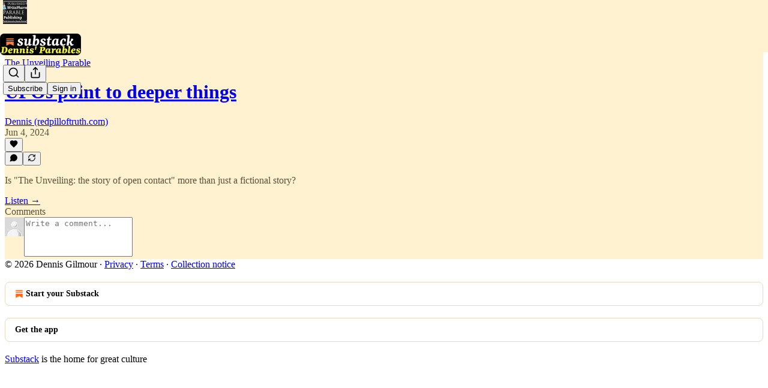

--- FILE ---
content_type: text/html; charset=utf-8
request_url: https://www.writepharmaparablepublishing.com/p/ufos-point-to-deeper-things/comments
body_size: 35116
content:
<!DOCTYPE html>
<html lang="en">
    <head>
        <meta charset="utf-8" />
        <meta name="norton-safeweb-site-verification" content="24usqpep0ejc5w6hod3dulxwciwp0djs6c6ufp96av3t4whuxovj72wfkdjxu82yacb7430qjm8adbd5ezlt4592dq4zrvadcn9j9n-0btgdzpiojfzno16-fnsnu7xd" />
        
        <link rel="preconnect" href="https://substackcdn.com" />
        

        
            <title data-rh="true">Comments - UFOs point to deeper things</title>
            
            <meta data-rh="true" name="theme-color" content="#fff2d1"/><meta data-rh="true" property="og:type" content="article"/><meta data-rh="true" property="og:title" content="UFOs point to deeper things"/><meta data-rh="true" name="twitter:title" content="UFOs point to deeper things"/><meta data-rh="true" name="description" content="Is &quot;The Unveiling: the story of open contact&quot; more than just a fictional story?"/><meta data-rh="true" property="og:description" content="Is &quot;The Unveiling: the story of open contact&quot; more than just a fictional story?"/><meta data-rh="true" name="twitter:description" content="Is &quot;The Unveiling: the story of open contact&quot; more than just a fictional story?"/><meta data-rh="true" property="og:image" content="https://substackcdn.com/image/fetch/$s_!q-O1!,w_1200,h_600,c_fill,f_jpg,q_auto:good,fl_progressive:steep,g_auto/https%3A%2F%2Fsubstack-video.s3.amazonaws.com%2Fvideo_upload%2Fpost%2F145283212%2F2f6cf0ed-3087-41de-8832-655955d668b8%2Ftranscoded-00001.png"/><meta data-rh="true" name="twitter:image" content="https://substackcdn.com/image/fetch/$s_!zAF-!,f_auto,q_auto:best,fl_progressive:steep/https%3A%2F%2Ftheredpilloftruth.substack.com%2Fapi%2Fv1%2Fpost_preview%2F145283212%2Ftwitter.jpg%3Fversion%3D4"/><meta data-rh="true" name="twitter:card" content="summary_large_image"/><meta data-rh="true" name="robots" content="noindex"/>
            
            
        

        

        <style>
          @layer legacy, tailwind, pencraftReset, pencraft;
        </style>

        
        <link rel="preload" as="style" href="https://substackcdn.com/bundle/theme/main.57ec6396ea4b5be03b65.css" />
        
        <link rel="preload" as="style" href="https://substackcdn.com/bundle/theme/color_links.c9908948e2f4e05476e6.css" />
        
        
        
        <link rel="preload" as="font" href="https://fonts.gstatic.com/s/lora/v37/0QIvMX1D_JOuMwr7I_FMl_E.woff2" crossorigin />
        

        
            
                <link rel="stylesheet" type="text/css" href="https://substackcdn.com/bundle/static/css/7276.42f3d4e7.css" />
            
                <link rel="stylesheet" type="text/css" href="https://substackcdn.com/bundle/static/css/7045.0b7473d2.css" />
            
                <link rel="stylesheet" type="text/css" href="https://substackcdn.com/bundle/static/css/852.9cd7f82f.css" />
            
                <link rel="stylesheet" type="text/css" href="https://substackcdn.com/bundle/static/css/8577.8d59a919.css" />
            
                <link rel="stylesheet" type="text/css" href="https://substackcdn.com/bundle/static/css/1484.a3975370.css" />
            
                <link rel="stylesheet" type="text/css" href="https://substackcdn.com/bundle/static/css/5611.463006e7.css" />
            
                <link rel="stylesheet" type="text/css" href="https://substackcdn.com/bundle/static/css/5234.fa27c86a.css" />
            
                <link rel="stylesheet" type="text/css" href="https://substackcdn.com/bundle/static/css/5366.448b38a4.css" />
            
                <link rel="stylesheet" type="text/css" href="https://substackcdn.com/bundle/static/css/3401.b546e778.css" />
            
                <link rel="stylesheet" type="text/css" href="https://substackcdn.com/bundle/static/css/5136.b664b468.css" />
            
                <link rel="stylesheet" type="text/css" href="https://substackcdn.com/bundle/static/css/main.aba729d8.css" />
            
                <link rel="stylesheet" type="text/css" href="https://substackcdn.com/bundle/static/css/6379.813be60f.css" />
            
                <link rel="stylesheet" type="text/css" href="https://substackcdn.com/bundle/static/css/5136.b664b468.css" />
            
                <link rel="stylesheet" type="text/css" href="https://substackcdn.com/bundle/static/css/3401.b546e778.css" />
            
                <link rel="stylesheet" type="text/css" href="https://substackcdn.com/bundle/static/css/5366.448b38a4.css" />
            
                <link rel="stylesheet" type="text/css" href="https://substackcdn.com/bundle/static/css/5234.fa27c86a.css" />
            
                <link rel="stylesheet" type="text/css" href="https://substackcdn.com/bundle/static/css/5611.463006e7.css" />
            
                <link rel="stylesheet" type="text/css" href="https://substackcdn.com/bundle/static/css/1484.a3975370.css" />
            
                <link rel="stylesheet" type="text/css" href="https://substackcdn.com/bundle/static/css/8577.8d59a919.css" />
            
                <link rel="stylesheet" type="text/css" href="https://substackcdn.com/bundle/static/css/7045.0b7473d2.css" />
            
        

        
        
        
        
        <meta name="viewport" content="width=device-width, initial-scale=1, maximum-scale=1, user-scalable=0, viewport-fit=cover" />
        <meta name="author" content="Dennis (redpilloftruth.com)" />
        <meta property="og:url" content="https://www.writepharmaparablepublishing.com/p/ufos-point-to-deeper-things/comments" />
        
        
        <link rel="canonical" href="https://www.writepharmaparablepublishing.com/p/ufos-point-to-deeper-things/comments" />
        

        

        

        

        
            
                <link rel="shortcut icon" href="https://substackcdn.com/image/fetch/$s_!HXqa!,f_auto,q_auto:good,fl_progressive:steep/https%3A%2F%2Fsubstack-post-media.s3.amazonaws.com%2Fpublic%2Fimages%2Fd1aee9da-217c-437b-97e6-77de85912a04%2Ffavicon.ico">
            
        
            
                <link rel="icon" type="image/png" sizes="16x16" href="https://substackcdn.com/image/fetch/$s_!koTi!,f_auto,q_auto:good,fl_progressive:steep/https%3A%2F%2Fsubstack-post-media.s3.amazonaws.com%2Fpublic%2Fimages%2Fd1aee9da-217c-437b-97e6-77de85912a04%2Ffavicon-16x16.png">
            
        
            
                <link rel="icon" type="image/png" sizes="32x32" href="https://substackcdn.com/image/fetch/$s_!seDH!,f_auto,q_auto:good,fl_progressive:steep/https%3A%2F%2Fsubstack-post-media.s3.amazonaws.com%2Fpublic%2Fimages%2Fd1aee9da-217c-437b-97e6-77de85912a04%2Ffavicon-32x32.png">
            
        
            
                <link rel="icon" type="image/png" sizes="48x48" href="https://substackcdn.com/image/fetch/$s_!g7k1!,f_auto,q_auto:good,fl_progressive:steep/https%3A%2F%2Fsubstack-post-media.s3.amazonaws.com%2Fpublic%2Fimages%2Fd1aee9da-217c-437b-97e6-77de85912a04%2Ffavicon-48x48.png">
            
        
            
                <link rel="apple-touch-icon" sizes="57x57" href="https://substackcdn.com/image/fetch/$s_!0Oq3!,f_auto,q_auto:good,fl_progressive:steep/https%3A%2F%2Fsubstack-post-media.s3.amazonaws.com%2Fpublic%2Fimages%2Fd1aee9da-217c-437b-97e6-77de85912a04%2Fapple-touch-icon-57x57.png">
            
        
            
                <link rel="apple-touch-icon" sizes="60x60" href="https://substackcdn.com/image/fetch/$s_!VQWK!,f_auto,q_auto:good,fl_progressive:steep/https%3A%2F%2Fsubstack-post-media.s3.amazonaws.com%2Fpublic%2Fimages%2Fd1aee9da-217c-437b-97e6-77de85912a04%2Fapple-touch-icon-60x60.png">
            
        
            
                <link rel="apple-touch-icon" sizes="72x72" href="https://substackcdn.com/image/fetch/$s_!5lwW!,f_auto,q_auto:good,fl_progressive:steep/https%3A%2F%2Fsubstack-post-media.s3.amazonaws.com%2Fpublic%2Fimages%2Fd1aee9da-217c-437b-97e6-77de85912a04%2Fapple-touch-icon-72x72.png">
            
        
            
                <link rel="apple-touch-icon" sizes="76x76" href="https://substackcdn.com/image/fetch/$s_!YO_w!,f_auto,q_auto:good,fl_progressive:steep/https%3A%2F%2Fsubstack-post-media.s3.amazonaws.com%2Fpublic%2Fimages%2Fd1aee9da-217c-437b-97e6-77de85912a04%2Fapple-touch-icon-76x76.png">
            
        
            
                <link rel="apple-touch-icon" sizes="114x114" href="https://substackcdn.com/image/fetch/$s_!34E4!,f_auto,q_auto:good,fl_progressive:steep/https%3A%2F%2Fsubstack-post-media.s3.amazonaws.com%2Fpublic%2Fimages%2Fd1aee9da-217c-437b-97e6-77de85912a04%2Fapple-touch-icon-114x114.png">
            
        
            
                <link rel="apple-touch-icon" sizes="120x120" href="https://substackcdn.com/image/fetch/$s_!QR00!,f_auto,q_auto:good,fl_progressive:steep/https%3A%2F%2Fsubstack-post-media.s3.amazonaws.com%2Fpublic%2Fimages%2Fd1aee9da-217c-437b-97e6-77de85912a04%2Fapple-touch-icon-120x120.png">
            
        
            
                <link rel="apple-touch-icon" sizes="144x144" href="https://substackcdn.com/image/fetch/$s_!eh_7!,f_auto,q_auto:good,fl_progressive:steep/https%3A%2F%2Fsubstack-post-media.s3.amazonaws.com%2Fpublic%2Fimages%2Fd1aee9da-217c-437b-97e6-77de85912a04%2Fapple-touch-icon-144x144.png">
            
        
            
                <link rel="apple-touch-icon" sizes="152x152" href="https://substackcdn.com/image/fetch/$s_!FDb-!,f_auto,q_auto:good,fl_progressive:steep/https%3A%2F%2Fsubstack-post-media.s3.amazonaws.com%2Fpublic%2Fimages%2Fd1aee9da-217c-437b-97e6-77de85912a04%2Fapple-touch-icon-152x152.png">
            
        
            
                <link rel="apple-touch-icon" sizes="167x167" href="https://substackcdn.com/image/fetch/$s_!ertk!,f_auto,q_auto:good,fl_progressive:steep/https%3A%2F%2Fsubstack-post-media.s3.amazonaws.com%2Fpublic%2Fimages%2Fd1aee9da-217c-437b-97e6-77de85912a04%2Fapple-touch-icon-167x167.png">
            
        
            
                <link rel="apple-touch-icon" sizes="180x180" href="https://substackcdn.com/image/fetch/$s_!M-Wj!,f_auto,q_auto:good,fl_progressive:steep/https%3A%2F%2Fsubstack-post-media.s3.amazonaws.com%2Fpublic%2Fimages%2Fd1aee9da-217c-437b-97e6-77de85912a04%2Fapple-touch-icon-180x180.png">
            
        
            
                <link rel="apple-touch-icon" sizes="1024x1024" href="https://substackcdn.com/image/fetch/$s_!6_nM!,f_auto,q_auto:good,fl_progressive:steep/https%3A%2F%2Fsubstack-post-media.s3.amazonaws.com%2Fpublic%2Fimages%2Fd1aee9da-217c-437b-97e6-77de85912a04%2Fapple-touch-icon-1024x1024.png">
            
        
            
        
            
        
            
        

        

        
            <link rel="alternate" type="application/rss+xml" href="/feed?sectionId=72553" title="WritePharma Parable Publishing-stories with mystical meaning"/>
        

        
        
          <style>
            @font-face{font-family:'Lora';font-style:italic;font-weight:400;font-display:fallback;src:url(https://fonts.gstatic.com/s/lora/v37/0QI8MX1D_JOuMw_hLdO6T2wV9KnW-MoFoqJ2nPWc3ZyhTjcV.woff2) format('woff2');unicode-range:U+0460-052F,U+1C80-1C8A,U+20B4,U+2DE0-2DFF,U+A640-A69F,U+FE2E-FE2F}@font-face{font-family:'Lora';font-style:italic;font-weight:400;font-display:fallback;src:url(https://fonts.gstatic.com/s/lora/v37/0QI8MX1D_JOuMw_hLdO6T2wV9KnW-MoFoqt2nPWc3ZyhTjcV.woff2) format('woff2');unicode-range:U+0301,U+0400-045F,U+0490-0491,U+04B0-04B1,U+2116}@font-face{font-family:'Lora';font-style:italic;font-weight:400;font-display:fallback;src:url(https://fonts.gstatic.com/s/lora/v37/0QI8MX1D_JOuMw_hLdO6T2wV9KnW-MoFoqB2nPWc3ZyhTjcV.woff2) format('woff2');unicode-range:U+0102-0103,U+0110-0111,U+0128-0129,U+0168-0169,U+01A0-01A1,U+01AF-01B0,U+0300-0301,U+0303-0304,U+0308-0309,U+0323,U+0329,U+1EA0-1EF9,U+20AB}@font-face{font-family:'Lora';font-style:italic;font-weight:400;font-display:fallback;src:url(https://fonts.gstatic.com/s/lora/v37/0QI8MX1D_JOuMw_hLdO6T2wV9KnW-MoFoqF2nPWc3ZyhTjcV.woff2) format('woff2');unicode-range:U+0100-02BA,U+02BD-02C5,U+02C7-02CC,U+02CE-02D7,U+02DD-02FF,U+0304,U+0308,U+0329,U+1D00-1DBF,U+1E00-1E9F,U+1EF2-1EFF,U+2020,U+20A0-20AB,U+20AD-20C0,U+2113,U+2C60-2C7F,U+A720-A7FF}@font-face{font-family:'Lora';font-style:italic;font-weight:400;font-display:fallback;src:url(https://fonts.gstatic.com/s/lora/v37/0QI8MX1D_JOuMw_hLdO6T2wV9KnW-MoFoq92nPWc3ZyhTg.woff2) format('woff2');unicode-range:U+0000-00FF,U+0131,U+0152-0153,U+02BB-02BC,U+02C6,U+02DA,U+02DC,U+0304,U+0308,U+0329,U+2000-206F,U+20AC,U+2122,U+2191,U+2193,U+2212,U+2215,U+FEFF,U+FFFD}@font-face{font-family:'Lora';font-style:normal;font-weight:400;font-display:fallback;src:url(https://fonts.gstatic.com/s/lora/v37/0QIvMX1D_JOuMwf7I_FMl_GW8g.woff2) format('woff2');unicode-range:U+0460-052F,U+1C80-1C8A,U+20B4,U+2DE0-2DFF,U+A640-A69F,U+FE2E-FE2F}@font-face{font-family:'Lora';font-style:normal;font-weight:400;font-display:fallback;src:url(https://fonts.gstatic.com/s/lora/v37/0QIvMX1D_JOuMw77I_FMl_GW8g.woff2) format('woff2');unicode-range:U+0301,U+0400-045F,U+0490-0491,U+04B0-04B1,U+2116}@font-face{font-family:'Lora';font-style:normal;font-weight:400;font-display:fallback;src:url(https://fonts.gstatic.com/s/lora/v37/0QIvMX1D_JOuMwX7I_FMl_GW8g.woff2) format('woff2');unicode-range:U+0102-0103,U+0110-0111,U+0128-0129,U+0168-0169,U+01A0-01A1,U+01AF-01B0,U+0300-0301,U+0303-0304,U+0308-0309,U+0323,U+0329,U+1EA0-1EF9,U+20AB}@font-face{font-family:'Lora';font-style:normal;font-weight:400;font-display:fallback;src:url(https://fonts.gstatic.com/s/lora/v37/0QIvMX1D_JOuMwT7I_FMl_GW8g.woff2) format('woff2');unicode-range:U+0100-02BA,U+02BD-02C5,U+02C7-02CC,U+02CE-02D7,U+02DD-02FF,U+0304,U+0308,U+0329,U+1D00-1DBF,U+1E00-1E9F,U+1EF2-1EFF,U+2020,U+20A0-20AB,U+20AD-20C0,U+2113,U+2C60-2C7F,U+A720-A7FF}@font-face{font-family:'Lora';font-style:normal;font-weight:400;font-display:fallback;src:url(https://fonts.gstatic.com/s/lora/v37/0QIvMX1D_JOuMwr7I_FMl_E.woff2) format('woff2');unicode-range:U+0000-00FF,U+0131,U+0152-0153,U+02BB-02BC,U+02C6,U+02DA,U+02DC,U+0304,U+0308,U+0329,U+2000-206F,U+20AC,U+2122,U+2191,U+2193,U+2212,U+2215,U+FEFF,U+FFFD}@font-face{font-family:'Lora';font-style:normal;font-weight:500;font-display:fallback;src:url(https://fonts.gstatic.com/s/lora/v37/0QIvMX1D_JOuMwf7I_FMl_GW8g.woff2) format('woff2');unicode-range:U+0460-052F,U+1C80-1C8A,U+20B4,U+2DE0-2DFF,U+A640-A69F,U+FE2E-FE2F}@font-face{font-family:'Lora';font-style:normal;font-weight:500;font-display:fallback;src:url(https://fonts.gstatic.com/s/lora/v37/0QIvMX1D_JOuMw77I_FMl_GW8g.woff2) format('woff2');unicode-range:U+0301,U+0400-045F,U+0490-0491,U+04B0-04B1,U+2116}@font-face{font-family:'Lora';font-style:normal;font-weight:500;font-display:fallback;src:url(https://fonts.gstatic.com/s/lora/v37/0QIvMX1D_JOuMwX7I_FMl_GW8g.woff2) format('woff2');unicode-range:U+0102-0103,U+0110-0111,U+0128-0129,U+0168-0169,U+01A0-01A1,U+01AF-01B0,U+0300-0301,U+0303-0304,U+0308-0309,U+0323,U+0329,U+1EA0-1EF9,U+20AB}@font-face{font-family:'Lora';font-style:normal;font-weight:500;font-display:fallback;src:url(https://fonts.gstatic.com/s/lora/v37/0QIvMX1D_JOuMwT7I_FMl_GW8g.woff2) format('woff2');unicode-range:U+0100-02BA,U+02BD-02C5,U+02C7-02CC,U+02CE-02D7,U+02DD-02FF,U+0304,U+0308,U+0329,U+1D00-1DBF,U+1E00-1E9F,U+1EF2-1EFF,U+2020,U+20A0-20AB,U+20AD-20C0,U+2113,U+2C60-2C7F,U+A720-A7FF}@font-face{font-family:'Lora';font-style:normal;font-weight:500;font-display:fallback;src:url(https://fonts.gstatic.com/s/lora/v37/0QIvMX1D_JOuMwr7I_FMl_E.woff2) format('woff2');unicode-range:U+0000-00FF,U+0131,U+0152-0153,U+02BB-02BC,U+02C6,U+02DA,U+02DC,U+0304,U+0308,U+0329,U+2000-206F,U+20AC,U+2122,U+2191,U+2193,U+2212,U+2215,U+FEFF,U+FFFD}@font-face{font-family:'Lora';font-style:normal;font-weight:600;font-display:fallback;src:url(https://fonts.gstatic.com/s/lora/v37/0QIvMX1D_JOuMwf7I_FMl_GW8g.woff2) format('woff2');unicode-range:U+0460-052F,U+1C80-1C8A,U+20B4,U+2DE0-2DFF,U+A640-A69F,U+FE2E-FE2F}@font-face{font-family:'Lora';font-style:normal;font-weight:600;font-display:fallback;src:url(https://fonts.gstatic.com/s/lora/v37/0QIvMX1D_JOuMw77I_FMl_GW8g.woff2) format('woff2');unicode-range:U+0301,U+0400-045F,U+0490-0491,U+04B0-04B1,U+2116}@font-face{font-family:'Lora';font-style:normal;font-weight:600;font-display:fallback;src:url(https://fonts.gstatic.com/s/lora/v37/0QIvMX1D_JOuMwX7I_FMl_GW8g.woff2) format('woff2');unicode-range:U+0102-0103,U+0110-0111,U+0128-0129,U+0168-0169,U+01A0-01A1,U+01AF-01B0,U+0300-0301,U+0303-0304,U+0308-0309,U+0323,U+0329,U+1EA0-1EF9,U+20AB}@font-face{font-family:'Lora';font-style:normal;font-weight:600;font-display:fallback;src:url(https://fonts.gstatic.com/s/lora/v37/0QIvMX1D_JOuMwT7I_FMl_GW8g.woff2) format('woff2');unicode-range:U+0100-02BA,U+02BD-02C5,U+02C7-02CC,U+02CE-02D7,U+02DD-02FF,U+0304,U+0308,U+0329,U+1D00-1DBF,U+1E00-1E9F,U+1EF2-1EFF,U+2020,U+20A0-20AB,U+20AD-20C0,U+2113,U+2C60-2C7F,U+A720-A7FF}@font-face{font-family:'Lora';font-style:normal;font-weight:600;font-display:fallback;src:url(https://fonts.gstatic.com/s/lora/v37/0QIvMX1D_JOuMwr7I_FMl_E.woff2) format('woff2');unicode-range:U+0000-00FF,U+0131,U+0152-0153,U+02BB-02BC,U+02C6,U+02DA,U+02DC,U+0304,U+0308,U+0329,U+2000-206F,U+20AC,U+2122,U+2191,U+2193,U+2212,U+2215,U+FEFF,U+FFFD}@font-face{font-family:'Lora';font-style:normal;font-weight:700;font-display:fallback;src:url(https://fonts.gstatic.com/s/lora/v37/0QIvMX1D_JOuMwf7I_FMl_GW8g.woff2) format('woff2');unicode-range:U+0460-052F,U+1C80-1C8A,U+20B4,U+2DE0-2DFF,U+A640-A69F,U+FE2E-FE2F}@font-face{font-family:'Lora';font-style:normal;font-weight:700;font-display:fallback;src:url(https://fonts.gstatic.com/s/lora/v37/0QIvMX1D_JOuMw77I_FMl_GW8g.woff2) format('woff2');unicode-range:U+0301,U+0400-045F,U+0490-0491,U+04B0-04B1,U+2116}@font-face{font-family:'Lora';font-style:normal;font-weight:700;font-display:fallback;src:url(https://fonts.gstatic.com/s/lora/v37/0QIvMX1D_JOuMwX7I_FMl_GW8g.woff2) format('woff2');unicode-range:U+0102-0103,U+0110-0111,U+0128-0129,U+0168-0169,U+01A0-01A1,U+01AF-01B0,U+0300-0301,U+0303-0304,U+0308-0309,U+0323,U+0329,U+1EA0-1EF9,U+20AB}@font-face{font-family:'Lora';font-style:normal;font-weight:700;font-display:fallback;src:url(https://fonts.gstatic.com/s/lora/v37/0QIvMX1D_JOuMwT7I_FMl_GW8g.woff2) format('woff2');unicode-range:U+0100-02BA,U+02BD-02C5,U+02C7-02CC,U+02CE-02D7,U+02DD-02FF,U+0304,U+0308,U+0329,U+1D00-1DBF,U+1E00-1E9F,U+1EF2-1EFF,U+2020,U+20A0-20AB,U+20AD-20C0,U+2113,U+2C60-2C7F,U+A720-A7FF}@font-face{font-family:'Lora';font-style:normal;font-weight:700;font-display:fallback;src:url(https://fonts.gstatic.com/s/lora/v37/0QIvMX1D_JOuMwr7I_FMl_E.woff2) format('woff2');unicode-range:U+0000-00FF,U+0131,U+0152-0153,U+02BB-02BC,U+02C6,U+02DA,U+02DC,U+0304,U+0308,U+0329,U+2000-206F,U+20AC,U+2122,U+2191,U+2193,U+2212,U+2215,U+FEFF,U+FFFD}
            @font-face{font-family:'Lora';font-style:italic;font-weight:400;font-display:fallback;src:url(https://fonts.gstatic.com/s/lora/v37/0QI8MX1D_JOuMw_hLdO6T2wV9KnW-MoFoqJ2nPWc3ZyhTjcV.woff2) format('woff2');unicode-range:U+0460-052F,U+1C80-1C8A,U+20B4,U+2DE0-2DFF,U+A640-A69F,U+FE2E-FE2F}@font-face{font-family:'Lora';font-style:italic;font-weight:400;font-display:fallback;src:url(https://fonts.gstatic.com/s/lora/v37/0QI8MX1D_JOuMw_hLdO6T2wV9KnW-MoFoqt2nPWc3ZyhTjcV.woff2) format('woff2');unicode-range:U+0301,U+0400-045F,U+0490-0491,U+04B0-04B1,U+2116}@font-face{font-family:'Lora';font-style:italic;font-weight:400;font-display:fallback;src:url(https://fonts.gstatic.com/s/lora/v37/0QI8MX1D_JOuMw_hLdO6T2wV9KnW-MoFoqB2nPWc3ZyhTjcV.woff2) format('woff2');unicode-range:U+0102-0103,U+0110-0111,U+0128-0129,U+0168-0169,U+01A0-01A1,U+01AF-01B0,U+0300-0301,U+0303-0304,U+0308-0309,U+0323,U+0329,U+1EA0-1EF9,U+20AB}@font-face{font-family:'Lora';font-style:italic;font-weight:400;font-display:fallback;src:url(https://fonts.gstatic.com/s/lora/v37/0QI8MX1D_JOuMw_hLdO6T2wV9KnW-MoFoqF2nPWc3ZyhTjcV.woff2) format('woff2');unicode-range:U+0100-02BA,U+02BD-02C5,U+02C7-02CC,U+02CE-02D7,U+02DD-02FF,U+0304,U+0308,U+0329,U+1D00-1DBF,U+1E00-1E9F,U+1EF2-1EFF,U+2020,U+20A0-20AB,U+20AD-20C0,U+2113,U+2C60-2C7F,U+A720-A7FF}@font-face{font-family:'Lora';font-style:italic;font-weight:400;font-display:fallback;src:url(https://fonts.gstatic.com/s/lora/v37/0QI8MX1D_JOuMw_hLdO6T2wV9KnW-MoFoq92nPWc3ZyhTg.woff2) format('woff2');unicode-range:U+0000-00FF,U+0131,U+0152-0153,U+02BB-02BC,U+02C6,U+02DA,U+02DC,U+0304,U+0308,U+0329,U+2000-206F,U+20AC,U+2122,U+2191,U+2193,U+2212,U+2215,U+FEFF,U+FFFD}@font-face{font-family:'Lora';font-style:normal;font-weight:400;font-display:fallback;src:url(https://fonts.gstatic.com/s/lora/v37/0QIvMX1D_JOuMwf7I_FMl_GW8g.woff2) format('woff2');unicode-range:U+0460-052F,U+1C80-1C8A,U+20B4,U+2DE0-2DFF,U+A640-A69F,U+FE2E-FE2F}@font-face{font-family:'Lora';font-style:normal;font-weight:400;font-display:fallback;src:url(https://fonts.gstatic.com/s/lora/v37/0QIvMX1D_JOuMw77I_FMl_GW8g.woff2) format('woff2');unicode-range:U+0301,U+0400-045F,U+0490-0491,U+04B0-04B1,U+2116}@font-face{font-family:'Lora';font-style:normal;font-weight:400;font-display:fallback;src:url(https://fonts.gstatic.com/s/lora/v37/0QIvMX1D_JOuMwX7I_FMl_GW8g.woff2) format('woff2');unicode-range:U+0102-0103,U+0110-0111,U+0128-0129,U+0168-0169,U+01A0-01A1,U+01AF-01B0,U+0300-0301,U+0303-0304,U+0308-0309,U+0323,U+0329,U+1EA0-1EF9,U+20AB}@font-face{font-family:'Lora';font-style:normal;font-weight:400;font-display:fallback;src:url(https://fonts.gstatic.com/s/lora/v37/0QIvMX1D_JOuMwT7I_FMl_GW8g.woff2) format('woff2');unicode-range:U+0100-02BA,U+02BD-02C5,U+02C7-02CC,U+02CE-02D7,U+02DD-02FF,U+0304,U+0308,U+0329,U+1D00-1DBF,U+1E00-1E9F,U+1EF2-1EFF,U+2020,U+20A0-20AB,U+20AD-20C0,U+2113,U+2C60-2C7F,U+A720-A7FF}@font-face{font-family:'Lora';font-style:normal;font-weight:400;font-display:fallback;src:url(https://fonts.gstatic.com/s/lora/v37/0QIvMX1D_JOuMwr7I_FMl_E.woff2) format('woff2');unicode-range:U+0000-00FF,U+0131,U+0152-0153,U+02BB-02BC,U+02C6,U+02DA,U+02DC,U+0304,U+0308,U+0329,U+2000-206F,U+20AC,U+2122,U+2191,U+2193,U+2212,U+2215,U+FEFF,U+FFFD}@font-face{font-family:'Lora';font-style:normal;font-weight:500;font-display:fallback;src:url(https://fonts.gstatic.com/s/lora/v37/0QIvMX1D_JOuMwf7I_FMl_GW8g.woff2) format('woff2');unicode-range:U+0460-052F,U+1C80-1C8A,U+20B4,U+2DE0-2DFF,U+A640-A69F,U+FE2E-FE2F}@font-face{font-family:'Lora';font-style:normal;font-weight:500;font-display:fallback;src:url(https://fonts.gstatic.com/s/lora/v37/0QIvMX1D_JOuMw77I_FMl_GW8g.woff2) format('woff2');unicode-range:U+0301,U+0400-045F,U+0490-0491,U+04B0-04B1,U+2116}@font-face{font-family:'Lora';font-style:normal;font-weight:500;font-display:fallback;src:url(https://fonts.gstatic.com/s/lora/v37/0QIvMX1D_JOuMwX7I_FMl_GW8g.woff2) format('woff2');unicode-range:U+0102-0103,U+0110-0111,U+0128-0129,U+0168-0169,U+01A0-01A1,U+01AF-01B0,U+0300-0301,U+0303-0304,U+0308-0309,U+0323,U+0329,U+1EA0-1EF9,U+20AB}@font-face{font-family:'Lora';font-style:normal;font-weight:500;font-display:fallback;src:url(https://fonts.gstatic.com/s/lora/v37/0QIvMX1D_JOuMwT7I_FMl_GW8g.woff2) format('woff2');unicode-range:U+0100-02BA,U+02BD-02C5,U+02C7-02CC,U+02CE-02D7,U+02DD-02FF,U+0304,U+0308,U+0329,U+1D00-1DBF,U+1E00-1E9F,U+1EF2-1EFF,U+2020,U+20A0-20AB,U+20AD-20C0,U+2113,U+2C60-2C7F,U+A720-A7FF}@font-face{font-family:'Lora';font-style:normal;font-weight:500;font-display:fallback;src:url(https://fonts.gstatic.com/s/lora/v37/0QIvMX1D_JOuMwr7I_FMl_E.woff2) format('woff2');unicode-range:U+0000-00FF,U+0131,U+0152-0153,U+02BB-02BC,U+02C6,U+02DA,U+02DC,U+0304,U+0308,U+0329,U+2000-206F,U+20AC,U+2122,U+2191,U+2193,U+2212,U+2215,U+FEFF,U+FFFD}@font-face{font-family:'Lora';font-style:normal;font-weight:600;font-display:fallback;src:url(https://fonts.gstatic.com/s/lora/v37/0QIvMX1D_JOuMwf7I_FMl_GW8g.woff2) format('woff2');unicode-range:U+0460-052F,U+1C80-1C8A,U+20B4,U+2DE0-2DFF,U+A640-A69F,U+FE2E-FE2F}@font-face{font-family:'Lora';font-style:normal;font-weight:600;font-display:fallback;src:url(https://fonts.gstatic.com/s/lora/v37/0QIvMX1D_JOuMw77I_FMl_GW8g.woff2) format('woff2');unicode-range:U+0301,U+0400-045F,U+0490-0491,U+04B0-04B1,U+2116}@font-face{font-family:'Lora';font-style:normal;font-weight:600;font-display:fallback;src:url(https://fonts.gstatic.com/s/lora/v37/0QIvMX1D_JOuMwX7I_FMl_GW8g.woff2) format('woff2');unicode-range:U+0102-0103,U+0110-0111,U+0128-0129,U+0168-0169,U+01A0-01A1,U+01AF-01B0,U+0300-0301,U+0303-0304,U+0308-0309,U+0323,U+0329,U+1EA0-1EF9,U+20AB}@font-face{font-family:'Lora';font-style:normal;font-weight:600;font-display:fallback;src:url(https://fonts.gstatic.com/s/lora/v37/0QIvMX1D_JOuMwT7I_FMl_GW8g.woff2) format('woff2');unicode-range:U+0100-02BA,U+02BD-02C5,U+02C7-02CC,U+02CE-02D7,U+02DD-02FF,U+0304,U+0308,U+0329,U+1D00-1DBF,U+1E00-1E9F,U+1EF2-1EFF,U+2020,U+20A0-20AB,U+20AD-20C0,U+2113,U+2C60-2C7F,U+A720-A7FF}@font-face{font-family:'Lora';font-style:normal;font-weight:600;font-display:fallback;src:url(https://fonts.gstatic.com/s/lora/v37/0QIvMX1D_JOuMwr7I_FMl_E.woff2) format('woff2');unicode-range:U+0000-00FF,U+0131,U+0152-0153,U+02BB-02BC,U+02C6,U+02DA,U+02DC,U+0304,U+0308,U+0329,U+2000-206F,U+20AC,U+2122,U+2191,U+2193,U+2212,U+2215,U+FEFF,U+FFFD}@font-face{font-family:'Lora';font-style:normal;font-weight:700;font-display:fallback;src:url(https://fonts.gstatic.com/s/lora/v37/0QIvMX1D_JOuMwf7I_FMl_GW8g.woff2) format('woff2');unicode-range:U+0460-052F,U+1C80-1C8A,U+20B4,U+2DE0-2DFF,U+A640-A69F,U+FE2E-FE2F}@font-face{font-family:'Lora';font-style:normal;font-weight:700;font-display:fallback;src:url(https://fonts.gstatic.com/s/lora/v37/0QIvMX1D_JOuMw77I_FMl_GW8g.woff2) format('woff2');unicode-range:U+0301,U+0400-045F,U+0490-0491,U+04B0-04B1,U+2116}@font-face{font-family:'Lora';font-style:normal;font-weight:700;font-display:fallback;src:url(https://fonts.gstatic.com/s/lora/v37/0QIvMX1D_JOuMwX7I_FMl_GW8g.woff2) format('woff2');unicode-range:U+0102-0103,U+0110-0111,U+0128-0129,U+0168-0169,U+01A0-01A1,U+01AF-01B0,U+0300-0301,U+0303-0304,U+0308-0309,U+0323,U+0329,U+1EA0-1EF9,U+20AB}@font-face{font-family:'Lora';font-style:normal;font-weight:700;font-display:fallback;src:url(https://fonts.gstatic.com/s/lora/v37/0QIvMX1D_JOuMwT7I_FMl_GW8g.woff2) format('woff2');unicode-range:U+0100-02BA,U+02BD-02C5,U+02C7-02CC,U+02CE-02D7,U+02DD-02FF,U+0304,U+0308,U+0329,U+1D00-1DBF,U+1E00-1E9F,U+1EF2-1EFF,U+2020,U+20A0-20AB,U+20AD-20C0,U+2113,U+2C60-2C7F,U+A720-A7FF}@font-face{font-family:'Lora';font-style:normal;font-weight:700;font-display:fallback;src:url(https://fonts.gstatic.com/s/lora/v37/0QIvMX1D_JOuMwr7I_FMl_E.woff2) format('woff2');unicode-range:U+0000-00FF,U+0131,U+0152-0153,U+02BB-02BC,U+02C6,U+02DA,U+02DC,U+0304,U+0308,U+0329,U+2000-206F,U+20AC,U+2122,U+2191,U+2193,U+2212,U+2215,U+FEFF,U+FFFD}
          </style>
        
        

        <style>:root{--color_theme_bg_pop:#538cfa;--background_pop:#538cfa;--color_theme_bg_web:#fff2d1;--cover_bg_color:#fff2d1;--cover_bg_color_secondary:#f0e3c4;--background_pop_darken:#3a7bf9;--print_on_pop:#ffffff;--color_theme_bg_pop_darken:#3a7bf9;--color_theme_print_on_pop:#ffffff;--color_theme_bg_pop_20:rgba(83, 140, 250, 0.2);--color_theme_bg_pop_30:rgba(83, 140, 250, 0.3);--print_pop:#538cfa;--color_theme_accent:#538cfa;--cover_print_primary:#363737;--cover_print_secondary:#757575;--cover_print_tertiary:#b6b6b6;--cover_border_color:#538cfa;--font_family_headings_preset:Lora,sans-serif;--font_weight_headings_preset:600;--font_family_body_preset:Lora,sans-serif;--font_weight_body_preset:400;--font_size_body_offset:1px;--font_preset_heading:fancy_serif;--font_preset_body:fancy_serif;--home_hero:feature-media;--home_posts:custom;--home_show_top_posts:true;--web_bg_color:#fff2d1;--background_contrast_1:#f0e3c4;--background_contrast_2:#ddd1b5;--background_contrast_3:#b7ae96;--background_contrast_4:#928b78;--background_contrast_5:#514c42;--color_theme_bg_contrast_1:#f0e3c4;--color_theme_bg_contrast_2:#ddd1b5;--color_theme_bg_contrast_3:#b7ae96;--color_theme_bg_contrast_4:#928b78;--color_theme_bg_contrast_5:#514c42;--color_theme_bg_elevated:#fff2d1;--color_theme_bg_elevated_secondary:#f0e3c4;--color_theme_bg_elevated_tertiary:#ddd1b5;--color_theme_detail:#e6dabc;--background_contrast_pop:rgba(83, 140, 250, 0.4);--color_theme_bg_contrast_pop:rgba(83, 140, 250, 0.4);--theme_bg_is_dark:0;--print_on_web_bg_color:hsl(43.04347826086955, 25.68807339449542%, 28.333333333333332%);--print_secondary_on_web_bg_color:#868275;--background_pop_rgb:83, 140, 250;--color_theme_bg_pop_rgb:83, 140, 250;--color_theme_accent_rgb:83, 140, 250;}</style>

        
            <link rel="stylesheet" href="https://substackcdn.com/bundle/theme/main.57ec6396ea4b5be03b65.css" />
        
            <link rel="stylesheet" href="https://substackcdn.com/bundle/theme/color_links.c9908948e2f4e05476e6.css" />
        

        <style></style>

        

        

        

        
    </head>

    <body class="">
        

        

        

        

        

        

        <div id="entry">
            <div id="main" class="main typography use-theme-bg"><div class="pencraft pc-display-contents pc-reset pubTheme-yiXxQA"><div data-testid="navbar" class="main-menu"><div class="mainMenuContent-DME8DR"><div style="position:relative;height:87px;" class="pencraft pc-display-flex pc-gap-12 pc-paddingLeft-20 pc-paddingRight-20 pc-justifyContent-space-between pc-alignItems-center pc-reset border-bottom-detail-k1F6C4 topBar-pIF0J1"><div style="flex-basis:0px;flex-grow:1;" class="logoContainer-p12gJb"><a href="/" native class="pencraft pc-display-contents pc-reset"><div draggable="false" class="pencraft pc-display-flex pc-position-relative pc-reset"><div style="width:40px;height:40px;" class="pencraft pc-display-flex pc-reset bg-white-ZBV5av pc-borderRadius-sm overflow-hidden-WdpwT6 sizing-border-box-DggLA4"><picture><source type="image/webp" srcset="https://substackcdn.com/image/fetch/$s_!YYJr!,w_80,h_80,c_fill,f_webp,q_auto:good,fl_progressive:steep,g_auto/https%3A%2F%2Fsubstack-post-media.s3.amazonaws.com%2Fpublic%2Fimages%2Fcc679e00-75e8-43e9-b005-067971066f0c_700x700.png"/><img src="https://substackcdn.com/image/fetch/$s_!YYJr!,w_80,h_80,c_fill,f_auto,q_auto:good,fl_progressive:steep,g_auto/https%3A%2F%2Fsubstack-post-media.s3.amazonaws.com%2Fpublic%2Fimages%2Fcc679e00-75e8-43e9-b005-067971066f0c_700x700.png" sizes="100vw" alt="WritePharma Parable Publishing-stories with mystical meaning" width="80" height="80" style="width:40px;height:40px;" draggable="false" class="img-OACg1c object-fit-cover-u4ReeV pencraft pc-reset"/></picture></div></div></a></div><div style="flex-grow:0;" class="titleContainer-DJYq5v"><h1 class="pencraft pc-reset font-pub-headings-FE5byy reset-IxiVJZ title-oOnUGd titleWithWordmark-GfqxEZ"><a href="/" class="pencraft pc-display-contents pc-reset"><img alt="WritePharma Parable Publishing-stories with mystical meaning" src="https://substackcdn.com/image/fetch/$s_!F47p!,e_trim:10:white/e_trim:10:transparent/h_72,c_limit,f_auto,q_auto:good,fl_progressive:steep/https%3A%2F%2Fsubstack-post-media.s3.amazonaws.com%2Fpublic%2Fimages%2F65fb04ed-a775-4739-9b88-92ed991b3a38_1500x400.png" style="display:block;height:36px;"/></a></h1></div><div style="flex-basis:0px;flex-grow:1;" class="pencraft pc-display-flex pc-justifyContent-flex-end pc-alignItems-center pc-reset"><div class="buttonsContainer-SJBuep"><div class="pencraft pc-display-flex pc-gap-8 pc-justifyContent-flex-end pc-alignItems-center pc-reset navbar-buttons"><div class="pencraft pc-display-flex pc-gap-4 pc-reset"><span data-state="closed"><button tabindex="0" type="button" aria-label="Search" class="pencraft pc-reset pencraft iconButton-mq_Et5 iconButtonBase-dJGHgN buttonBase-GK1x3M buttonStyle-r7yGCK size_md-gCDS3o priority_tertiary-rlke8z"><svg xmlns="http://www.w3.org/2000/svg" width="20" height="20" viewBox="0 0 24 24" fill="none" stroke="currentColor" stroke-width="2" stroke-linecap="round" stroke-linejoin="round" class="lucide lucide-search"><circle cx="11" cy="11" r="8"></circle><path d="m21 21-4.3-4.3"></path></svg></button></span><button tabindex="0" type="button" aria-label="Share Publication" id="headlessui-menu-button-P0-5" aria-haspopup="menu" aria-expanded="false" data-headlessui-state class="pencraft pc-reset pencraft iconButton-mq_Et5 iconButtonBase-dJGHgN buttonBase-GK1x3M buttonStyle-r7yGCK size_md-gCDS3o priority_tertiary-rlke8z"><svg xmlns="http://www.w3.org/2000/svg" width="20" height="20" viewBox="0 0 24 24" fill="none" stroke="currentColor" stroke-width="2" stroke-linecap="round" stroke-linejoin="round" class="lucide lucide-share"><path d="M4 12v8a2 2 0 0 0 2 2h12a2 2 0 0 0 2-2v-8"></path><polyline points="16 6 12 2 8 6"></polyline><line x1="12" x2="12" y1="2" y2="15"></line></svg></button></div><button tabindex="0" type="button" data-testid="noncontributor-cta-button" class="pencraft pc-reset pencraft buttonBase-GK1x3M buttonText-X0uSmG buttonStyle-r7yGCK priority_primary-RfbeYt size_md-gCDS3o">Subscribe</button><button tabindex="0" type="button" native data-href="https://substack.com/sign-in?redirect=%2Fp%2Fufos-point-to-deeper-things%2Fcomments&amp;for_pub=theredpilloftruth" class="pencraft pc-reset pencraft buttonBase-GK1x3M buttonText-X0uSmG buttonStyle-r7yGCK priority_tertiary-rlke8z size_md-gCDS3o">Sign in</button></div></div></div></div></div><div style="height:88px;"></div></div></div><div class="pencraft pc-display-contents pc-reset pubTheme-yiXxQA"><div class="comments-page"><div class="container"><table role="presentation" width="auto" border="0" cellspacing="0" cellpadding="0" class="thread-head typography "><tr><td><table role="presentation" width="auto" border="0" cellspacing="0" cellpadding="0"><tr><td><div class="visibility-check"></div></td></tr><tr><td><table role="presentation" width="auto" border="0" cellspacing="0" cellpadding="0"><tr><td><div role="region" aria-label="Post header" class="post-header"><div class="pencraft pc-display-flex pc-reset post-label"><a href="https://www.writepharmaparablepublishing.com/s/dennis-ongoing-parable-dissertation/?utm_source=substack&amp;utm_medium=menu" class="pencraft pc-reset color-secondary-ls1g8s line-height-20-t4M0El font-meta-MWBumP size-14-MLPa7j weight-medium-fw81nC transform-uppercase-yKDgcq reset-IxiVJZ meta-EgzBVA">The Unveiling Parable</a></div><h1 dir="auto" class="post-title published title-X77sOw"><a href="https://www.writepharmaparablepublishing.com/p/ufos-point-to-deeper-things">UFOs point to deeper things</a></h1><div class="post-ufi style-compressed themed"><div class="ufi-preamble themed"><div class="ufi-preamble-label author"><span data-state="closed"><a href="https://substack.com/@theredpilloftruth">Dennis (redpilloftruth.com)</a></span></div><div title="2024-06-04T06:40:33.159Z" class="ufi-preamble-label post-date"><time datetime="2024-06-04T06:40:33.159Z">Jun 4, 2024</time></div></div><div class="like-button-container post-ufi-button style-compressed"><button tabindex="0" type="button" aria-label="Like" aria-pressed="false" class="pencraft pc-reset pencraft post-ufi-button style-compressed no-label with-border"><svg role="img" style="height:14px;width:14px;" width="14" height="14" viewBox="0 0 24 24" fill="#000000" stroke-width="2" stroke="#000" xmlns="http://www.w3.org/2000/svg" class="icon"><g><title></title><svg xmlns="http://www.w3.org/2000/svg" width="24" height="24" viewBox="0 0 24 24" stroke-width="2" stroke-linecap="round" stroke-linejoin="round" class="lucide lucide-heart"><path d="M19 14c1.49-1.46 3-3.21 3-5.5A5.5 5.5 0 0 0 16.5 3c-1.76 0-3 .5-4.5 2-1.5-1.5-2.74-2-4.5-2A5.5 5.5 0 0 0 2 8.5c0 2.3 1.5 4.05 3 5.5l7 7Z"></path></svg></g></svg></button></div><button tabindex="0" type="button" aria-label="View comments (0)" data-href="https://www.writepharmaparablepublishing.com/p/ufos-point-to-deeper-things/comments" class="pencraft pc-reset pencraft post-ufi-button style-compressed post-ufi-comment-button no-label with-border"><svg role="img" style="height:14px;width:14px;" width="14" height="14" viewBox="0 0 24 24" fill="#000000" stroke-width="2" stroke="#000" xmlns="http://www.w3.org/2000/svg" class="icon"><g><title></title><svg xmlns="http://www.w3.org/2000/svg" width="24" height="24" viewBox="0 0 24 24" stroke-width="2" stroke-linecap="round" stroke-linejoin="round" class="lucide lucide-message-circle"><path d="M7.9 20A9 9 0 1 0 4 16.1L2 22Z"></path></svg></g></svg></button><button tabindex="0" type="button" class="pencraft pc-reset pencraft post-ufi-button style-compressed no-label with-border"><svg role="img" style="height:14px;width:14px;" width="14" height="14" viewBox="0 0 24 24" fill="none" stroke-width="2" stroke="#000" xmlns="http://www.w3.org/2000/svg" class="icon"><g><title></title><path d="M21 3V8M21 8H16M21 8L18 5.29962C16.7056 4.14183 15.1038 3.38328 13.3879 3.11547C11.6719 2.84766 9.9152 3.08203 8.32951 3.79031C6.74382 4.49858 5.39691 5.65051 4.45125 7.10715C3.5056 8.5638 3.00158 10.2629 3 11.9996M3 21V16M3 16H8M3 16L6 18.7C7.29445 19.8578 8.89623 20.6163 10.6121 20.8841C12.3281 21.152 14.0848 20.9176 15.6705 20.2093C17.2562 19.501 18.6031 18.3491 19.5487 16.8925C20.4944 15.4358 20.9984 13.7367 21 12" stroke-linecap="round" stroke-linejoin="round"></path></g></svg></button></div></div></td></tr><tr><td><div dir="auto" class="body markup"><p>Is &quot;The Unveiling: the story of open contact&quot; more than just a fictional story?</p></div></td></tr><tr><td><a href="/p/ufos-point-to-deeper-things" native class="thread-head-cta">Listen →</a></td></tr></table></td></tr><tr><td><div class="visibility-check"></div></td></tr></table></td></tr></table></div><div class="container"><div class="pencraft pc-display-flex pc-paddingTop-8 pc-paddingBottom-8 pc-justifyContent-space-between pc-alignItems-center pc-reset"><div class="pencraft pc-reset color-primary-zABazT font-text-qe4AeH size-19-Avxa7J weight-bold-DmI9lw reset-IxiVJZ">Comments</div></div><div data-test-id="comment-input" class="pencraft pc-display-flex pc-reset flex-grow-rzmknG"><form class="form-CkZ7Kt"><div style="--scale:32px;" class="pencraft pc-display-flex pc-width-32 pc-height-32 pc-justifyContent-center pc-alignItems-center pc-position-relative pc-reset bg-secondary-UUD3_J flex-auto-j3S2WA outline-detail-vcQLyr pc-borderRadius-full overflow-hidden-WdpwT6 sizing-border-box-DggLA4 container-TAtrWj"><div style="--scale:32px;" title="User" class="pencraft pc-display-flex pc-width-32 pc-height-32 pc-justifyContent-center pc-alignItems-center pc-position-relative pc-reset bg-secondary-UUD3_J flex-auto-j3S2WA outline-detail-vcQLyr pc-borderRadius-full overflow-hidden-WdpwT6 sizing-border-box-DggLA4 container-TAtrWj"><picture><source type="image/webp" srcset="https://substackcdn.com/image/fetch/$s_!TnFC!,w_32,h_32,c_fill,f_webp,q_auto:good,fl_progressive:steep/https%3A%2F%2Fsubstack.com%2Fimg%2Favatars%2Fdefault-light.png 32w, https://substackcdn.com/image/fetch/$s_!TnFC!,w_64,h_64,c_fill,f_webp,q_auto:good,fl_progressive:steep/https%3A%2F%2Fsubstack.com%2Fimg%2Favatars%2Fdefault-light.png 64w, https://substackcdn.com/image/fetch/$s_!TnFC!,w_96,h_96,c_fill,f_webp,q_auto:good,fl_progressive:steep/https%3A%2F%2Fsubstack.com%2Fimg%2Favatars%2Fdefault-light.png 96w" sizes="32px"/><img src="https://substackcdn.com/image/fetch/$s_!TnFC!,w_32,h_32,c_fill,f_auto,q_auto:good,fl_progressive:steep/https%3A%2F%2Fsubstack.com%2Fimg%2Favatars%2Fdefault-light.png" sizes="32px" alt="User's avatar" srcset="https://substackcdn.com/image/fetch/$s_!TnFC!,w_32,h_32,c_fill,f_auto,q_auto:good,fl_progressive:steep/https%3A%2F%2Fsubstack.com%2Fimg%2Favatars%2Fdefault-light.png 32w, https://substackcdn.com/image/fetch/$s_!TnFC!,w_64,h_64,c_fill,f_auto,q_auto:good,fl_progressive:steep/https%3A%2F%2Fsubstack.com%2Fimg%2Favatars%2Fdefault-light.png 64w, https://substackcdn.com/image/fetch/$s_!TnFC!,w_96,h_96,c_fill,f_auto,q_auto:good,fl_progressive:steep/https%3A%2F%2Fsubstack.com%2Fimg%2Favatars%2Fdefault-light.png 96w" width="32" height="32" draggable="false" class="img-OACg1c object-fit-cover-u4ReeV pencraft pc-reset"/></picture></div></div><div class="pencraft pc-display-flex pc-flexDirection-column pc-gap-8 pc-reset flex-grow-rzmknG"><textarea name="body" placeholder="Write a comment..." aria-label="Write a comment..." rows="4" class="pencraft input-qHk4bN autogrowing-_ipn9Y textarea-GbEjRX inputText-pV_yWb"></textarea><div data-state="closed" class="pencraft pc-display-flex pc-flexDirection-column pc-reset overflow-hidden-WdpwT6"></div></div></form></div></div></div></div><div class="footer-wrap publication-footer"><div class="visibility-check"></div><div class="footer themed-background"><div class="container"><div class="footer-terms"><span>© 2026 Dennis Gilmour</span><span> · </span><a href="https://substack.com/privacy" target="_blank" rel="noopener" class="pencraft pc-reset decoration-underline-ClTkYc">Privacy</a><span> ∙ </span><a href="https://substack.com/tos" target="_blank" rel="noopener" class="pencraft pc-reset decoration-underline-ClTkYc">Terms</a><span> ∙ </span><a href="https://substack.com/ccpa#personal-data-collected" target="_blank" rel="noopener" class="pencraft pc-reset decoration-underline-ClTkYc">Collection notice</a></div><div class="pencraft pc-display-flex pc-gap-8 pc-justifyContent-center pc-alignItems-center pc-reset footerButtons-ap9Sk7"><a native href="https://substack.com/signup?utm_source=substack&amp;utm_medium=web&amp;utm_content=footer" class="footerSubstackCta-v5HWfj"><svg role="img" width="1000" height="1000" viewBox="0 0 1000 1000" fill="#ff6719" stroke-width="1.8" stroke="none" xmlns="http://www.w3.org/2000/svg"><g><title></title><path d="M764.166 348.371H236.319V419.402H764.166V348.371Z"></path><path d="M236.319 483.752V813.999L500.231 666.512L764.19 813.999V483.752H236.319Z"></path><path d="M764.166 213H236.319V284.019H764.166V213Z"></path></g></svg> Start your Substack</a><a native href="https://substack.com/app/app-store-redirect?utm_campaign=app-marketing&amp;utm_content=web-footer-button" class="footerSubstackCta-v5HWfj getTheApp-Yk3w1O noIcon-z7v9D8">Get the app</a></div><div translated class="pencraft pc-reset reset-IxiVJZ footer-slogan-blurb"><a href="https://substack.com" native>Substack</a> is the home for great culture</div></div></div></div></div><div role="region" aria-label="Notifications (F8)" tabindex="-1" style="pointer-events:none;"><ol tabindex="-1" style="--offset:0px;z-index:1001;" class="viewport-_BM4Bg"></ol></div><div></div>
        </div>

        
            <script src="https://js.sentry-cdn.com/6c2ff3e3828e4017b7faf7b63e24cdf8.min.js" crossorigin="anonymous"></script>
            <script>
                window.Sentry && window.Sentry.onLoad(function() {
                    window.Sentry.init({
                        environment: window._preloads.sentry_environment,
                        dsn: window._preloads.sentry_dsn,
                    })
                })
            </script>
        


        
        
        
        
        <script>window._preloads        = JSON.parse("{\"isEU\":false,\"language\":\"en\",\"country\":\"US\",\"userLocale\":{\"language\":\"en\",\"region\":\"US\",\"source\":\"default\"},\"base_url\":\"https://www.writepharmaparablepublishing.com\",\"stripe_publishable_key\":\"pk_live_51QfnARLDSWi1i85FBpvw6YxfQHljOpWXw8IKi5qFWEzvW8HvoD8cqTulR9UWguYbYweLvA16P7LN6WZsGdZKrNkE00uGbFaOE3\",\"captcha_site_key\":\"6LdYbsYZAAAAAIFIRh8X_16GoFRLIReh-e-q6qSa\",\"pub\":{\"apple_pay_disabled\":false,\"apex_domain\":\"writepharmaparablepublishing.com\",\"author_id\":89344047,\"byline_images_enabled\":true,\"bylines_enabled\":true,\"chartable_token\":null,\"community_enabled\":true,\"copyright\":\"Dennis Gilmour\",\"cover_photo_url\":\"https://substack-post-media.s3.amazonaws.com/public/images/505f787d-60ec-425f-8b3a-f0dee9af8d3d_1000x700.png\",\"created_at\":\"2022-05-02T05:36:54.519Z\",\"custom_domain_optional\":false,\"custom_domain\":\"www.writepharmaparablepublishing.com\",\"default_comment_sort\":\"oldest_first\",\"default_coupon\":null,\"default_group_coupon\":null,\"default_show_guest_bios\":true,\"email_banner_url\":null,\"email_from_name\":\"WritePharma Parable Publishing\",\"email_from\":null,\"embed_tracking_disabled\":false,\"explicit\":false,\"expose_paywall_content_to_search_engines\":true,\"fb_pixel_id\":null,\"fb_site_verification_token\":null,\"flagged_as_spam\":false,\"founding_subscription_benefits\":null,\"free_subscription_benefits\":null,\"ga_pixel_id\":null,\"google_site_verification_token\":null,\"google_tag_manager_token\":null,\"hero_image\":null,\"hero_text\":\"Parabolic teaching stories about simulation theory, Gnosticism, covid-19, New World Order psychopaths, and the UFO-spirituality-God connection regarding ancient mysteries-religion-evolution linkage(s)\",\"hide_intro_subtitle\":null,\"hide_intro_title\":null,\"hide_podcast_feed_link\":false,\"homepage_type\":\"newspaper\",\"id\":872122,\"image_thumbnails_always_enabled\":false,\"invite_only\":false,\"hide_podcast_from_pub_listings\":false,\"language\":\"en\",\"logo_url_wide\":\"https://substackcdn.com/image/fetch/$s_!F47p!,f_auto,q_auto:good,fl_progressive:steep/https%3A%2F%2Fsubstack-post-media.s3.amazonaws.com%2Fpublic%2Fimages%2F65fb04ed-a775-4739-9b88-92ed991b3a38_1500x400.png\",\"logo_url\":\"https://substackcdn.com/image/fetch/$s_!YYJr!,f_auto,q_auto:good,fl_progressive:steep/https%3A%2F%2Fsubstack-post-media.s3.amazonaws.com%2Fpublic%2Fimages%2Fcc679e00-75e8-43e9-b005-067971066f0c_700x700.png\",\"minimum_group_size\":2,\"moderation_enabled\":true,\"name\":\"WritePharma Parable Publishing-stories with mystical meaning\",\"paid_subscription_benefits\":null,\"parsely_pixel_id\":null,\"chartbeat_domain\":null,\"payments_state\":\"disabled\",\"paywall_free_trial_enabled\":true,\"podcast_art_url\":null,\"paid_podcast_episode_art_url\":null,\"podcast_byline\":null,\"podcast_description\":null,\"podcast_enabled\":false,\"podcast_feed_url\":null,\"podcast_title\":null,\"post_preview_limit\":null,\"primary_user_id\":89344047,\"require_clickthrough\":false,\"show_pub_podcast_tab\":false,\"show_recs_on_homepage\":true,\"subdomain\":\"theredpilloftruth\",\"subscriber_invites\":0,\"support_email\":null,\"theme_var_background_pop\":\"#67BDFC\",\"theme_var_color_links\":true,\"theme_var_cover_bg_color\":null,\"trial_end_override\":null,\"twitter_pixel_id\":null,\"type\":\"newsletter\",\"post_reaction_faces_enabled\":true,\"is_personal_mode\":false,\"plans\":null,\"stripe_user_id\":null,\"stripe_country\":null,\"stripe_publishable_key\":null,\"stripe_platform_account\":null,\"automatic_tax_enabled\":null,\"author_name\":\"Dennis (redpilloftruth.com)\",\"author_handle\":\"theredpilloftruth\",\"author_photo_url\":\"https://substackcdn.com/image/fetch/$s_!KQRS!,f_auto,q_auto:good,fl_progressive:steep/https%3A%2F%2Fsubstack-post-media.s3.amazonaws.com%2Fpublic%2Fimages%2F15b96b43-08b8-4091-8be2-91eb4af97ce6_700x700.png\",\"author_bio\":\"Former pharmacist and computer programmer / web developer, now mystic and writer. Parables re: sim theory, Gnosticism, covid-19, New World Order, UFO-spirituality-God connection regarding ancient mysteries-religion-evolution linkage(s).\",\"twitter_screen_name\":\"dennis_gilmour\",\"has_custom_tos\":false,\"has_custom_privacy\":false,\"theme\":{\"background_pop_color\":\"#538cfa\",\"web_bg_color\":\"#fff2d1\",\"cover_bg_color\":\"#fff2d1\",\"publication_id\":872122,\"color_links\":null,\"font_preset_heading\":\"fancy_serif\",\"font_preset_body\":\"fancy_serif\",\"font_family_headings\":null,\"font_family_body\":null,\"font_family_ui\":null,\"font_size_body_desktop\":null,\"print_secondary\":null,\"custom_css_web\":null,\"custom_css_email\":null,\"home_hero\":\"feature-media\",\"home_posts\":\"custom\",\"home_show_top_posts\":true,\"hide_images_from_list\":false,\"home_hero_alignment\":\"left\",\"home_hero_show_podcast_links\":true,\"default_post_header_variant\":null,\"custom_header\":null,\"custom_footer\":null,\"social_media_links\":null,\"font_options\":null,\"section_template\":null},\"threads_v2_settings\":{\"photo_replies_enabled\":true,\"first_thread_email_sent_at\":\"2022-12-19T03:12:14.977+00:00\",\"create_thread_minimum_role\":\"free_subscriber\",\"activated_at\":\"2022-12-19T03:11:44.898+00:00\",\"reader_thread_notifications_enabled\":true,\"boost_free_subscriber_chat_preview_enabled\":false,\"push_suppression_enabled\":false},\"default_group_coupon_percent_off\":null,\"pause_return_date\":null,\"has_posts\":true,\"has_recommendations\":true,\"first_post_date\":\"2023-05-11T19:35:30.778Z\",\"has_podcast\":true,\"has_free_podcast\":true,\"has_subscriber_only_podcast\":false,\"has_community_content\":true,\"rankingDetail\":\"Launched 3 years ago\",\"rankingDetailFreeIncluded\":\"Hundreds of subscribers\",\"rankingDetailOrderOfMagnitude\":0,\"rankingDetailFreeIncludedOrderOfMagnitude\":100,\"rankingDetailFreeSubscriberCount\":null,\"rankingDetailByLanguage\":{\"da\":{\"rankingDetail\":\"Lancering 3 \u00E5r\",\"rankingDetailFreeIncluded\":\"Hundredvis af abonnenter\",\"rankingDetailOrderOfMagnitude\":0,\"rankingDetailFreeIncludedOrderOfMagnitude\":100,\"rankingDetailFreeSubscriberCount\":null,\"freeSubscriberCount\":null,\"freeSubscriberCountOrderOfMagnitude\":\"217\"},\"de\":{\"rankingDetail\":\"Vor vor 3 Jahren gelauncht\",\"rankingDetailFreeIncluded\":\"Hunderte von Abonnenten\",\"rankingDetailOrderOfMagnitude\":0,\"rankingDetailFreeIncludedOrderOfMagnitude\":100,\"rankingDetailFreeSubscriberCount\":null,\"freeSubscriberCount\":null,\"freeSubscriberCountOrderOfMagnitude\":\"217\"},\"es\":{\"rankingDetail\":\"Lanzado hace 3 a\u00F1os\",\"rankingDetailFreeIncluded\":\"Cientos de suscriptores\",\"rankingDetailOrderOfMagnitude\":0,\"rankingDetailFreeIncludedOrderOfMagnitude\":100,\"rankingDetailFreeSubscriberCount\":null,\"freeSubscriberCount\":null,\"freeSubscriberCountOrderOfMagnitude\":\"217\"},\"fr\":{\"rankingDetail\":\"Lanc\u00E9 il y a 3 ann\u00E9es\",\"rankingDetailFreeIncluded\":\"Des centaines d'abonn\u00E9s\",\"rankingDetailOrderOfMagnitude\":0,\"rankingDetailFreeIncludedOrderOfMagnitude\":100,\"rankingDetailFreeSubscriberCount\":null,\"freeSubscriberCount\":null,\"freeSubscriberCountOrderOfMagnitude\":\"217\"},\"nb\":{\"rankingDetail\":\"Lansert 3 \u00E5r\",\"rankingDetailFreeIncluded\":\"Hundrevis av abonnenter\",\"rankingDetailOrderOfMagnitude\":0,\"rankingDetailFreeIncludedOrderOfMagnitude\":100,\"rankingDetailFreeSubscriberCount\":null,\"freeSubscriberCount\":null,\"freeSubscriberCountOrderOfMagnitude\":\"217\"},\"nl\":{\"rankingDetail\":\"Gelanceerd 3 jaar geleden\",\"rankingDetailFreeIncluded\":\"Honderden abonnees\",\"rankingDetailOrderOfMagnitude\":0,\"rankingDetailFreeIncludedOrderOfMagnitude\":100,\"rankingDetailFreeSubscriberCount\":null,\"freeSubscriberCount\":null,\"freeSubscriberCountOrderOfMagnitude\":\"217\"},\"pl\":{\"rankingDetail\":\"Uruchomiono 3 lat temu\",\"rankingDetailFreeIncluded\":\"Setki subskrybent\u00F3w\",\"rankingDetailOrderOfMagnitude\":0,\"rankingDetailFreeIncludedOrderOfMagnitude\":100,\"rankingDetailFreeSubscriberCount\":null,\"freeSubscriberCount\":null,\"freeSubscriberCountOrderOfMagnitude\":\"217\"},\"pt\":{\"rankingDetail\":\"Lan\u00E7ado 3 anos\",\"rankingDetailFreeIncluded\":\"Centenas de subscritores\",\"rankingDetailOrderOfMagnitude\":0,\"rankingDetailFreeIncludedOrderOfMagnitude\":100,\"rankingDetailFreeSubscriberCount\":null,\"freeSubscriberCount\":null,\"freeSubscriberCountOrderOfMagnitude\":\"217\"},\"pt-br\":{\"rankingDetail\":\"Lan\u00E7ado 3 anos\",\"rankingDetailFreeIncluded\":\"Centenas de assinantes\",\"rankingDetailOrderOfMagnitude\":0,\"rankingDetailFreeIncludedOrderOfMagnitude\":100,\"rankingDetailFreeSubscriberCount\":null,\"freeSubscriberCount\":null,\"freeSubscriberCountOrderOfMagnitude\":\"217\"},\"it\":{\"rankingDetail\":\"Lanciato 3 anni\",\"rankingDetailFreeIncluded\":\"Centinaia di abbonati\",\"rankingDetailOrderOfMagnitude\":0,\"rankingDetailFreeIncludedOrderOfMagnitude\":100,\"rankingDetailFreeSubscriberCount\":null,\"freeSubscriberCount\":null,\"freeSubscriberCountOrderOfMagnitude\":\"217\"},\"tr\":{\"rankingDetail\":\"3 y\u0131l ba\u015Flat\u0131ld\u0131\",\"rankingDetailFreeIncluded\":\"Y\u00FCzlerce abone\",\"rankingDetailOrderOfMagnitude\":0,\"rankingDetailFreeIncludedOrderOfMagnitude\":100,\"rankingDetailFreeSubscriberCount\":null,\"freeSubscriberCount\":null,\"freeSubscriberCountOrderOfMagnitude\":\"217\"},\"sv\":{\"rankingDetail\":\"Lanserad 3 \u00E5r sedan\",\"rankingDetailFreeIncluded\":\"Hundratals prenumeranter\",\"rankingDetailOrderOfMagnitude\":0,\"rankingDetailFreeIncludedOrderOfMagnitude\":100,\"rankingDetailFreeSubscriberCount\":null,\"freeSubscriberCount\":null,\"freeSubscriberCountOrderOfMagnitude\":\"217\"},\"en\":{\"rankingDetail\":\"Launched 3 years ago\",\"rankingDetailFreeIncluded\":\"Hundreds of subscribers\",\"rankingDetailOrderOfMagnitude\":0,\"rankingDetailFreeIncludedOrderOfMagnitude\":100,\"rankingDetailFreeSubscriberCount\":null,\"freeSubscriberCount\":null,\"freeSubscriberCountOrderOfMagnitude\":\"217\"}},\"freeSubscriberCount\":null,\"freeSubscriberCountOrderOfMagnitude\":\"217\",\"author_bestseller_tier\":0,\"author_badge\":{\"type\":\"subscriber\",\"tier\":1,\"accent_colors\":null},\"disable_monthly_subscriptions\":false,\"disable_annual_subscriptions\":false,\"hide_post_restacks\":false,\"notes_feed_enabled\":true,\"showIntroModule\":false,\"isPortraitLayout\":false,\"last_chat_post_at\":\"2023-05-16T20:13:09.709Z\",\"primary_profile_name\":\"Dennis (redpilloftruth.com)\",\"primary_profile_photo_url\":\"https://substackcdn.com/image/fetch/$s_!KQRS!,f_auto,q_auto:good,fl_progressive:steep/https%3A%2F%2Fsubstack-post-media.s3.amazonaws.com%2Fpublic%2Fimages%2F15b96b43-08b8-4091-8be2-91eb4af97ce6_700x700.png\",\"no_follow\":false,\"paywall_chat\":\"free\",\"sections\":[{\"id\":72553,\"created_at\":\"2023-07-05T05:59:40.007Z\",\"updated_at\":\"2025-10-01T00:47:03.128Z\",\"publication_id\":872122,\"name\":\"The Unveiling Parable\",\"description\":\"Ongoing insights about my longest AND main parable, \\\"The Unveiling: the story of open contact\\\".  Written on pretty much pure instinct 30 years ago, I now have more intuition insights about what my subconscious mind was trying to say, and what it says about our current \\\"reality\\\". Dedicated domain: www.theunveilingbook.com\",\"slug\":\"dennis-ongoing-parable-dissertation\",\"is_podcast\":true,\"is_live\":true,\"is_default_on\":true,\"sibling_rank\":0,\"port_status\":\"success\",\"logo_url\":\"https://substack-post-media.s3.amazonaws.com/public/images/75c30536-de3f-40e4-92c8-3c77c13dfd5a_576x576.png\",\"hide_from_navbar\":false,\"email_from_name\":\"\",\"hide_posts_from_pub_listings\":true,\"email_banner_url\":null,\"cover_photo_url\":null,\"hide_intro_title\":false,\"hide_intro_subtitle\":false,\"ignore_publication_email_settings\":false,\"showLinks\":[],\"spotifyPodcastSettings\":{\"id\":1187,\"publication_id\":null,\"section_id\":72553,\"spotify_access_token\":\"066fcabb-98a3-48a9-82be-764c9e7a88d6\",\"spotify_uri\":null,\"spotify_podcast_title\":null,\"created_at\":\"2024-03-11T06:06:55.727Z\",\"updated_at\":\"2024-03-11T06:06:55.727Z\",\"currently_published_on_spotify\":false},\"pageTheme\":{\"id\":1885,\"publication_id\":872122,\"section_id\":72553,\"page\":null,\"page_hero\":\"podcast\",\"page_posts\":\"grid\",\"show_podcast_links\":true,\"hero_alignment\":\"left\"},\"podcastSettings\":{\"section_id\":72553,\"itunes_podcast_primary_category\":\"Arts\",\"itunes_podcast_primary_subcategory\":\"Books\",\"itunes_podcast_secondary_category\":\"Fiction\",\"itunes_podcast_secondary_subcategory\":\"Science Fiction\",\"itunes_email\":null,\"language\":null,\"itunes_explicit\":false,\"podcast_art_url\":\"https://substack-post-media.s3.amazonaws.com/public/images/cac91599-0a45-4172-81bd-fffab433b5a0_1400x1400.png\",\"podcast_subtitle\":null,\"podcast_keywords\":null,\"hide_podcast_feed_link\":false,\"podcast_feed_url\":null,\"podcast_title\":\"The Unveiling Parable\",\"podcast_description\":\"Chapters (& interpretations) from my longest parable titled, \\\"The Unveiling: the story of open contact\\\"; also, other general \\\"alien-type\\\" posts will be in this section.  Dedicated domain for my novel --> www.theunveilingbook.com\",\"podcast_byline\":\"Dennis Gilmour, (780) 932-9105\",\"paid_podcast_episode_art_url\":null,\"migrated_to_attached_podcast\":false},\"podcastPalette\":{\"Vibrant\":{\"rgb\":[229,229,31],\"population\":137},\"DarkVibrant\":{\"rgb\":[118.80959999999996,118.80959999999999,13.790400000000018],\"population\":0},\"LightVibrant\":{\"rgb\":[220,180,212],\"population\":5},\"Muted\":{\"rgb\":[156,97,155],\"population\":320},\"DarkMuted\":{\"rgb\":[109,83,111],\"population\":373},\"LightMuted\":{\"rgb\":[200,160,194],\"population\":459}},\"spotify_podcast_settings\":{\"id\":1187,\"publication_id\":null,\"section_id\":72553,\"spotify_access_token\":\"066fcabb-98a3-48a9-82be-764c9e7a88d6\",\"spotify_uri\":null,\"spotify_podcast_title\":null,\"created_at\":\"2024-03-11T06:06:55.727Z\",\"updated_at\":\"2024-03-11T06:06:55.727Z\",\"currently_published_on_spotify\":false,\"feed_url_for_spotify\":\"https://api.substack.com/feed/podcast/spotify/066fcabb-98a3-48a9-82be-764c9e7a88d6/872122/s/72553.rss\",\"spotify_show_url\":\"\"}},{\"id\":109783,\"created_at\":\"2024-02-21T09:24:25.199Z\",\"updated_at\":\"2025-10-01T00:47:03.128Z\",\"publication_id\":872122,\"name\":\"Toroidal Truman-atrix\",\"description\":\"Section about evidence inferring that we may exist in \\\"The Truman-atrix\\\", a combination of \\\"The Truman Show\\\" movie and \\\"The Matrix\\\" movie.\",\"slug\":\"trumanatrix\",\"is_podcast\":true,\"is_live\":true,\"is_default_on\":true,\"sibling_rank\":1,\"port_status\":\"success\",\"logo_url\":\"https://substack-post-media.s3.amazonaws.com/public/images/5adc9199-2ab7-499c-9340-4e5eaf64aa9b_1280x1280.png\",\"hide_from_navbar\":false,\"email_from_name\":\"\",\"hide_posts_from_pub_listings\":true,\"email_banner_url\":null,\"cover_photo_url\":null,\"hide_intro_title\":false,\"hide_intro_subtitle\":false,\"ignore_publication_email_settings\":false,\"showLinks\":[],\"spotifyPodcastSettings\":{\"id\":460,\"publication_id\":null,\"section_id\":109783,\"spotify_access_token\":\"2f6075d9-579b-46cd-a25b-04c5fd6330cf\",\"spotify_uri\":null,\"spotify_podcast_title\":null,\"created_at\":\"2024-03-05T08:18:48.172Z\",\"updated_at\":\"2024-03-05T08:18:48.172Z\",\"currently_published_on_spotify\":false},\"pageTheme\":{\"id\":1684,\"publication_id\":872122,\"section_id\":109783,\"page\":null,\"page_hero\":\"podcast\",\"page_posts\":\"grid\",\"show_podcast_links\":true,\"hero_alignment\":\"left\"},\"podcastSettings\":{\"section_id\":109783,\"itunes_podcast_primary_category\":\"Arts\",\"itunes_podcast_primary_subcategory\":\"Design\",\"itunes_podcast_secondary_category\":\"Arts\",\"itunes_podcast_secondary_subcategory\":\"Visual Arts\",\"itunes_email\":null,\"language\":null,\"itunes_explicit\":false,\"podcast_art_url\":\"https://substack-post-media.s3.amazonaws.com/public/images/869a5484-73f2-4c78-bb5b-daaa378127bf_1400x1400.png\",\"podcast_subtitle\":null,\"podcast_keywords\":null,\"hide_podcast_feed_link\":false,\"podcast_feed_url\":null,\"podcast_title\":\"Toroidal Truman-atrix evidence & parables\",\"podcast_description\":\"Section about inferences that we may exist inside \\\"The Toroidal Truman-atrix\\\", a combination of \\\"The Truman Show\\\" movie and \\\"The Matrix\\\" movie. The meme of a single dreamer and/or shared dream through psychic connection(s) is also pertinent.  Also note: Truman-atrix is a phoneme of Trauma-matrix, and both concepts point to similar ideas.\",\"podcast_byline\":\"Dennis Gilmour, (780) 932-9105\",\"paid_podcast_episode_art_url\":null,\"migrated_to_attached_podcast\":false},\"podcastPalette\":{\"Vibrant\":{\"rgb\":[171,102,82],\"population\":625},\"DarkVibrant\":{\"rgb\":[36,99,45],\"population\":571},\"LightVibrant\":{\"rgb\":[220,143,110],\"population\":19},\"Muted\":{\"rgb\":[78,176,91],\"population\":368},\"DarkMuted\":{\"rgb\":[45,79,46],\"population\":32},\"LightMuted\":{\"rgb\":[208,161,150],\"population\":311}},\"spotify_podcast_settings\":{\"id\":460,\"publication_id\":null,\"section_id\":109783,\"spotify_access_token\":\"2f6075d9-579b-46cd-a25b-04c5fd6330cf\",\"spotify_uri\":null,\"spotify_podcast_title\":null,\"created_at\":\"2024-03-05T08:18:48.172Z\",\"updated_at\":\"2024-03-05T08:18:48.172Z\",\"currently_published_on_spotify\":false,\"feed_url_for_spotify\":\"https://api.substack.com/feed/podcast/spotify/2f6075d9-579b-46cd-a25b-04c5fd6330cf/872122/s/109783.rss\",\"spotify_show_url\":\"\"}},{\"id\":94286,\"created_at\":\"2023-11-23T07:48:11.272Z\",\"updated_at\":\"2025-10-01T00:47:03.128Z\",\"publication_id\":872122,\"name\":\"JLL-Gnosticism\",\"description\":\"Section for John Lamb Lash (JLL) & his Mandela effect decoded (MED) & Gnosticism  in general. I consider that JLL does a good Gnostic job decoding the parabolic message(s) of the Aeon Sophia to those who have ears to hear, in our reality THAT IS BEING CHANGED ON THE FLY, to get our attention and teach us something. John's site-> www.nemeta.org\",\"slug\":\"jll\",\"is_podcast\":true,\"is_live\":true,\"is_default_on\":true,\"sibling_rank\":2,\"port_status\":\"success\",\"logo_url\":\"https://substack-post-media.s3.amazonaws.com/public/images/a1c62997-720b-4619-9594-28ccdd0f8230_1280x1280.png\",\"hide_from_navbar\":false,\"email_from_name\":\"\",\"hide_posts_from_pub_listings\":true,\"email_banner_url\":null,\"cover_photo_url\":null,\"hide_intro_title\":false,\"hide_intro_subtitle\":false,\"ignore_publication_email_settings\":false,\"showLinks\":[],\"spotifyPodcastSettings\":{\"id\":3884,\"publication_id\":null,\"section_id\":94286,\"spotify_access_token\":\"3ae23920-25da-41b2-a1ed-2a6a8dc1b2fc\",\"spotify_uri\":null,\"spotify_podcast_title\":null,\"created_at\":\"2024-04-07T23:38:05.864Z\",\"updated_at\":\"2024-04-07T23:38:05.864Z\",\"currently_published_on_spotify\":false},\"pageTheme\":{\"id\":1683,\"publication_id\":872122,\"section_id\":94286,\"page\":null,\"page_hero\":\"podcast\",\"page_posts\":\"grid\",\"show_podcast_links\":true,\"hero_alignment\":\"left\"},\"podcastSettings\":{\"section_id\":94286,\"itunes_podcast_primary_category\":\"Religion & Spirituality\",\"itunes_podcast_primary_subcategory\":\"Spirituality\",\"itunes_podcast_secondary_category\":\"Society & Culture\",\"itunes_podcast_secondary_subcategory\":\"Philosophy\",\"itunes_email\":null,\"language\":null,\"itunes_explicit\":false,\"podcast_art_url\":\"https://substack-post-media.s3.amazonaws.com/public/images/8cd232d2-8e5d-44fb-a052-ac1fc50e4206_1400x1400.png\",\"podcast_subtitle\":null,\"podcast_keywords\":null,\"hide_podcast_feed_link\":false,\"podcast_feed_url\":null,\"podcast_title\":\"Mandela Effect Decoded and General Gnosticism\",\"podcast_description\":\"Section for John Lamb Lash (JLL) & his Mandela effect decoded (MED) & Gnosticism in general. I consider that JLL does a good Gnostic job decoding the parabolic message(s) of the Aeon Sophia to those who have ears to hear, in our reality THAT IS BEING CHANGED ON THE FLY, to get our attention and teach us something. John's site->  www.nemeta.org\",\"podcast_byline\":\"Dennis Gilmour, (780) 932-9105\",\"paid_podcast_episode_art_url\":null,\"migrated_to_attached_podcast\":false},\"podcastPalette\":{\"Vibrant\":{\"rgb\":[127.5,127.5,127.5],\"population\":0},\"DarkVibrant\":{\"rgb\":[66.3,66.3,66.3],\"population\":0},\"LightVibrant\":{\"rgb\":[188.7,188.7,188.7],\"population\":0},\"Muted\":{\"rgb\":[120,120,120],\"population\":147},\"DarkMuted\":{\"rgb\":[59,59,59],\"population\":122},\"LightMuted\":{\"rgb\":[180,180,180],\"population\":42}},\"spotify_podcast_settings\":{\"id\":3884,\"publication_id\":null,\"section_id\":94286,\"spotify_access_token\":\"3ae23920-25da-41b2-a1ed-2a6a8dc1b2fc\",\"spotify_uri\":null,\"spotify_podcast_title\":null,\"created_at\":\"2024-04-07T23:38:05.864Z\",\"updated_at\":\"2024-04-07T23:38:05.864Z\",\"currently_published_on_spotify\":false,\"feed_url_for_spotify\":\"https://api.substack.com/feed/podcast/spotify/3ae23920-25da-41b2-a1ed-2a6a8dc1b2fc/872122/s/94286.rss\",\"spotify_show_url\":\"\"}},{\"id\":117608,\"created_at\":\"2024-04-04T20:44:05.481Z\",\"updated_at\":\"2025-10-01T00:47:03.128Z\",\"publication_id\":872122,\"name\":\"Song Parables\",\"description\":\"Inspirational and/or informational messages I \\\"sense\\\" in songs sometimes about what on earth is happening.  See --> www.whatonearthishappening.wtf for more......\",\"slug\":\"song-messages\",\"is_podcast\":true,\"is_live\":true,\"is_default_on\":true,\"sibling_rank\":3,\"port_status\":\"success\",\"logo_url\":\"https://substack-post-media.s3.amazonaws.com/public/images/fbc37bc9-376f-41c1-b5a4-05b90e7ee241_1280x1280.png\",\"hide_from_navbar\":false,\"email_from_name\":\"\",\"hide_posts_from_pub_listings\":true,\"email_banner_url\":null,\"cover_photo_url\":null,\"hide_intro_title\":false,\"hide_intro_subtitle\":false,\"ignore_publication_email_settings\":false,\"showLinks\":[],\"spotifyPodcastSettings\":{\"id\":3643,\"publication_id\":null,\"section_id\":117608,\"spotify_access_token\":\"5f601570-c2c4-41a7-9972-f9cd97c2841a\",\"spotify_uri\":null,\"spotify_podcast_title\":null,\"created_at\":\"2024-04-04T22:13:46.502Z\",\"updated_at\":\"2024-04-04T22:13:46.502Z\",\"currently_published_on_spotify\":false},\"pageTheme\":{\"id\":1682,\"publication_id\":872122,\"section_id\":117608,\"page\":null,\"page_hero\":\"podcast\",\"page_posts\":\"grid\",\"show_podcast_links\":true,\"hero_alignment\":\"left\"},\"podcastSettings\":{\"section_id\":117608,\"itunes_podcast_primary_category\":\"Arts\",\"itunes_podcast_primary_subcategory\":\"\",\"itunes_podcast_secondary_category\":\"Society & Culture\",\"itunes_podcast_secondary_subcategory\":\"Philosophy\",\"itunes_email\":null,\"language\":null,\"itunes_explicit\":false,\"podcast_art_url\":\"https://substack-post-media.s3.amazonaws.com/public/images/acacfad8-3830-470e-afea-0e42cf0649e9_1400x1400.png\",\"podcast_subtitle\":null,\"podcast_keywords\":null,\"hide_podcast_feed_link\":false,\"podcast_feed_url\":null,\"podcast_title\":\"Inspirational & informational messages in songs\",\"podcast_description\":\"Inspirational and/or informational messages I sense in songs sometimes about what on earth is happening.  See --> www.whatonearthishappening.wtf for more......\",\"podcast_byline\":\"Dennis Gilmour, (780) 932-9105\",\"paid_podcast_episode_art_url\":null,\"migrated_to_attached_podcast\":false},\"podcastPalette\":{\"Vibrant\":{\"rgb\":[148,17,29],\"population\":156},\"DarkVibrant\":{\"rgb\":[82,29,33],\"population\":273},\"LightVibrant\":{\"rgb\":[213,147,149],\"population\":158},\"Muted\":{\"rgb\":[152,110,111],\"population\":416},\"DarkMuted\":{\"rgb\":[110,49,52],\"population\":319},\"LightMuted\":{\"rgb\":[219,181,181],\"population\":164}},\"spotify_podcast_settings\":{\"id\":3643,\"publication_id\":null,\"section_id\":117608,\"spotify_access_token\":\"5f601570-c2c4-41a7-9972-f9cd97c2841a\",\"spotify_uri\":null,\"spotify_podcast_title\":null,\"created_at\":\"2024-04-04T22:13:46.502Z\",\"updated_at\":\"2024-04-04T22:13:46.502Z\",\"currently_published_on_spotify\":false,\"feed_url_for_spotify\":\"https://api.substack.com/feed/podcast/spotify/5f601570-c2c4-41a7-9972-f9cd97c2841a/872122/s/117608.rss\",\"spotify_show_url\":\"\"}},{\"id\":121125,\"created_at\":\"2024-04-23T17:02:37.991Z\",\"updated_at\":\"2026-01-15T08:14:24.173Z\",\"publication_id\":872122,\"name\":\"Archaix\",\"description\":\"Posts and videos related to Jason Breshears from archaix.com, a guy from whom I have learned many interesting things. For example, Jason believes the ancient records show AIX (artificial intelligence X) already exists by retro-causality. We are bringing it into existence and yet it already is. This is his tech version of \\\"the devil\\\", which ancient records document has always been here. See more -> www.archaix.com \",\"slug\":\"archaix\",\"is_podcast\":true,\"is_live\":true,\"is_default_on\":true,\"sibling_rank\":4,\"port_status\":\"success\",\"logo_url\":\"https://substack-post-media.s3.amazonaws.com/public/images/2a08d125-a9eb-48e4-b1de-f719aed63060_700x700.png\",\"hide_from_navbar\":false,\"email_from_name\":\"\",\"hide_posts_from_pub_listings\":true,\"email_banner_url\":null,\"cover_photo_url\":null,\"hide_intro_title\":false,\"hide_intro_subtitle\":false,\"ignore_publication_email_settings\":false,\"showLinks\":[],\"spotifyPodcastSettings\":{\"id\":8482,\"publication_id\":null,\"section_id\":121125,\"spotify_access_token\":\"da98fa03-6da1-4714-aa37-beb431b11a9c\",\"spotify_uri\":null,\"spotify_podcast_title\":null,\"created_at\":\"2024-04-25T04:31:50.580Z\",\"updated_at\":\"2024-04-25T04:31:50.580Z\",\"currently_published_on_spotify\":false},\"pageTheme\":{\"id\":1983,\"publication_id\":872122,\"section_id\":121125,\"page\":null,\"page_hero\":\"podcast\",\"page_posts\":\"grid\",\"show_podcast_links\":true,\"hero_alignment\":\"left\"},\"podcastSettings\":{\"section_id\":121125,\"itunes_podcast_primary_category\":\"History\",\"itunes_podcast_primary_subcategory\":\"\",\"itunes_podcast_secondary_category\":\"Religion & Spirituality\",\"itunes_podcast_secondary_subcategory\":\"\",\"itunes_email\":null,\"language\":null,\"itunes_explicit\":false,\"podcast_art_url\":\"https://substack-post-media.s3.amazonaws.com/public/images/e300e68c-1066-4626-af7f-62d490cc14a2_1400x1400.png\",\"podcast_subtitle\":null,\"podcast_keywords\":null,\"hide_podcast_feed_link\":false,\"podcast_feed_url\":null,\"podcast_title\":\"Archaix\",\"podcast_description\":\"Posts and videos related to Jason Breshears from archaix.com, a guy from whom I have learned many interesting things. For example, Jason believes the ancient records show AIX (artificial intelligence X) already exists by retro-causality. We are bringing it into existence and yet it already is. This is his tech version of \\\"the devil\\\", which ancient records document has always been here. See more -> www.archaix.com \",\"podcast_byline\":\"Dennis Gilmour, (780) 932-9105\",\"paid_podcast_episode_art_url\":null,\"migrated_to_attached_podcast\":false},\"podcastPalette\":{\"Vibrant\":{\"rgb\":[188,97,46],\"population\":14},\"DarkVibrant\":{\"rgb\":[95,38,21],\"population\":384},\"LightVibrant\":{\"rgb\":[243,215,156],\"population\":54},\"Muted\":{\"rgb\":[156,102,76],\"population\":421},\"DarkMuted\":{\"rgb\":[73,50,39],\"population\":246},\"LightMuted\":{\"rgb\":[208,172,203],\"population\":27}},\"spotify_podcast_settings\":{\"id\":8482,\"publication_id\":null,\"section_id\":121125,\"spotify_access_token\":\"da98fa03-6da1-4714-aa37-beb431b11a9c\",\"spotify_uri\":null,\"spotify_podcast_title\":null,\"created_at\":\"2024-04-25T04:31:50.580Z\",\"updated_at\":\"2024-04-25T04:31:50.580Z\",\"currently_published_on_spotify\":false,\"feed_url_for_spotify\":\"https://api.substack.com/feed/podcast/spotify/da98fa03-6da1-4714-aa37-beb431b11a9c/872122/s/121125.rss\",\"spotify_show_url\":\"\"}},{\"id\":121126,\"created_at\":\"2024-04-23T17:08:59.599Z\",\"updated_at\":\"2025-10-01T00:47:03.128Z\",\"publication_id\":872122,\"name\":\"Personal Podcasts\",\"description\":\"Personal podcasts by myself and friends, regarding what on earth is happening. See more at -> whatonearthishappening.wtf (aka WOEIH)\",\"slug\":\"personal-podcasts\",\"is_podcast\":true,\"is_live\":true,\"is_default_on\":true,\"sibling_rank\":5,\"port_status\":\"success\",\"logo_url\":\"https://substack-post-media.s3.amazonaws.com/public/images/205a9402-4827-4b43-be65-b5481819229b_324x324.png\",\"hide_from_navbar\":false,\"email_from_name\":\"\",\"hide_posts_from_pub_listings\":true,\"email_banner_url\":null,\"cover_photo_url\":null,\"hide_intro_title\":false,\"hide_intro_subtitle\":false,\"ignore_publication_email_settings\":false,\"showLinks\":[],\"spotifyPodcastSettings\":{\"id\":8213,\"publication_id\":null,\"section_id\":121126,\"spotify_access_token\":\"1f4967e3-a4d0-48e4-aa34-b9c0d346a619\",\"spotify_uri\":null,\"spotify_podcast_title\":null,\"created_at\":\"2024-04-23T17:09:45.707Z\",\"updated_at\":\"2024-04-23T17:09:45.707Z\",\"currently_published_on_spotify\":false},\"pageTheme\":{\"id\":1984,\"publication_id\":872122,\"section_id\":121126,\"page\":null,\"page_hero\":\"podcast\",\"page_posts\":\"grid\",\"show_podcast_links\":true,\"hero_alignment\":\"left\"},\"podcastSettings\":{\"section_id\":121126,\"itunes_podcast_primary_category\":\"Society & Culture\",\"itunes_podcast_primary_subcategory\":\"Philosophy\",\"itunes_podcast_secondary_category\":\"Religion & Spirituality\",\"itunes_podcast_secondary_subcategory\":\"\",\"itunes_email\":null,\"language\":null,\"itunes_explicit\":false,\"podcast_art_url\":\"https://substack-post-media.s3.amazonaws.com/public/images/7ba55539-ea2b-4e66-9a87-c8375d1e84a1_1400x1400.png\",\"podcast_subtitle\":null,\"podcast_keywords\":null,\"hide_podcast_feed_link\":false,\"podcast_feed_url\":null,\"podcast_title\":\"Personal Podcasts\",\"podcast_description\":\"Personal podcasts (or posts of a more personal nature) by myself and friends, regarding what on earth is happening. See more at -> whatonearthishappening.wtf\",\"podcast_byline\":\"Dennis Gilmour, (780) 932-9105\",\"paid_podcast_episode_art_url\":null,\"migrated_to_attached_podcast\":false},\"podcastPalette\":{\"Vibrant\":{\"rgb\":[77,133,187],\"population\":10},\"DarkVibrant\":{\"rgb\":[36.65365853658537,66.83902439024389,95.94634146341464],\"population\":0},\"LightVibrant\":{\"rgb\":[162,209,230],\"population\":31},\"Muted\":{\"rgb\":[122,123,123],\"population\":556},\"DarkMuted\":{\"rgb\":[52,60,60],\"population\":5},\"LightMuted\":{\"rgb\":[175,177,178],\"population\":473}},\"spotify_podcast_settings\":{\"id\":8213,\"publication_id\":null,\"section_id\":121126,\"spotify_access_token\":\"1f4967e3-a4d0-48e4-aa34-b9c0d346a619\",\"spotify_uri\":null,\"spotify_podcast_title\":null,\"created_at\":\"2024-04-23T17:09:45.707Z\",\"updated_at\":\"2024-04-23T17:09:45.707Z\",\"currently_published_on_spotify\":false,\"feed_url_for_spotify\":\"https://api.substack.com/feed/podcast/spotify/1f4967e3-a4d0-48e4-aa34-b9c0d346a619/872122/s/121126.rss\",\"spotify_show_url\":\"\"}},{\"id\":141461,\"created_at\":\"2024-08-01T02:24:57.160Z\",\"updated_at\":\"2026-01-15T08:05:56.829Z\",\"publication_id\":872122,\"name\":\"WTFOEIH (What the Fuck on Earth is Happening)\",\"description\":\"Acronym stands for \\\"What the Fuck on Earth is Happening\\\" (whatonearthishappening.wtf) which is my derivatively named substack domain inspired by Mark Passio's work (whatonearthishappening.com). I post the most pertinent Mark-type information here and other related topics, but the dedicated domain whatonearthishappening.wtf has much more information.  \",\"slug\":\"wtfoeih\",\"is_podcast\":true,\"is_live\":true,\"is_default_on\":true,\"sibling_rank\":6,\"port_status\":\"success\",\"logo_url\":\"https://substack-post-media.s3.amazonaws.com/public/images/d76364d6-da84-4ac0-8692-9f1e1cc839c1_600x338.png\",\"hide_from_navbar\":true,\"email_from_name\":\"\",\"hide_posts_from_pub_listings\":true,\"email_banner_url\":null,\"cover_photo_url\":null,\"hide_intro_title\":false,\"hide_intro_subtitle\":false,\"ignore_publication_email_settings\":false,\"showLinks\":[],\"spotifyPodcastSettings\":{\"id\":17677,\"publication_id\":null,\"section_id\":141461,\"spotify_access_token\":\"8fb88cbe-d9d1-4194-8881-41308d02dd67\",\"spotify_uri\":null,\"spotify_podcast_title\":null,\"created_at\":\"2024-08-01T06:25:00.476Z\",\"updated_at\":\"2024-08-01T06:25:00.476Z\",\"currently_published_on_spotify\":false},\"pageTheme\":{\"id\":9900,\"publication_id\":872122,\"section_id\":141461,\"page\":null,\"page_hero\":\"podcast\",\"page_posts\":\"grid\",\"show_podcast_links\":true,\"hero_alignment\":\"left\"},\"podcastSettings\":{\"section_id\":141461,\"itunes_podcast_primary_category\":\"Education\",\"itunes_podcast_primary_subcategory\":\"\",\"itunes_podcast_secondary_category\":\"Religion & Spirituality\",\"itunes_podcast_secondary_subcategory\":\"Spirituality\",\"itunes_email\":null,\"language\":\"\",\"itunes_explicit\":false,\"podcast_art_url\":\"https://substack-post-media.s3.amazonaws.com/public/images/391e946d-2a59-42a7-8629-8aa565714234_1400x1400.png\",\"podcast_subtitle\":null,\"podcast_keywords\":null,\"hide_podcast_feed_link\":false,\"podcast_feed_url\":null,\"podcast_title\":\"WTFOEIH (What the Fuck on Earth is Happening)\",\"podcast_description\":\"\\\"What the Fuck on Earth is Happening\\\" (whatonearthishappening.wtf) is my derivatively named substack domain inspired by Mark Passio's work (whatonearthishappening.com). I post the most pertinent Mark-type information here and other related topics. However, the dedicated domain whatonearthishappening.wtf has much more information.  \",\"podcast_byline\":\"Dennis Gilmour, (780) 932-9105\",\"paid_podcast_episode_art_url\":null,\"migrated_to_attached_podcast\":false},\"podcastPalette\":{\"Vibrant\":{\"rgb\":[191,111,53],\"population\":479},\"DarkVibrant\":{\"rgb\":[130,47,12],\"population\":81},\"LightVibrant\":{\"rgb\":[242,198,135],\"population\":17},\"Muted\":{\"rgb\":[146,114,85],\"population\":95},\"DarkMuted\":{\"rgb\":[98,66,46],\"population\":140},\"LightMuted\":{\"rgb\":[138.04511278195488,87.42857142857144,14.954887218045116],\"population\":0}},\"spotify_podcast_settings\":{\"id\":17677,\"publication_id\":null,\"section_id\":141461,\"spotify_access_token\":\"8fb88cbe-d9d1-4194-8881-41308d02dd67\",\"spotify_uri\":null,\"spotify_podcast_title\":null,\"created_at\":\"2024-08-01T06:25:00.476Z\",\"updated_at\":\"2024-08-01T06:25:00.476Z\",\"currently_published_on_spotify\":false,\"feed_url_for_spotify\":\"https://api.substack.com/feed/podcast/spotify/8fb88cbe-d9d1-4194-8881-41308d02dd67/872122/s/141461.rss\",\"spotify_show_url\":\"\"}}],\"didIdentity\":\"did:plc:gdbi2ifxxodbn5nxpxdofgwg\",\"multipub_migration\":null,\"navigationBarItems\":[{\"id\":\"32f8c70e-8554-4ea6-a137-6496e2d38945\",\"publication_id\":872122,\"sibling_rank\":0,\"link_title\":null,\"link_url\":null,\"section_id\":null,\"post_id\":null,\"is_hidden\":false,\"standard_key\":\"notes\",\"post_tag_id\":null,\"parent_id\":null,\"is_group\":false,\"postTag\":null,\"post\":null,\"children\":[],\"section\":null},{\"id\":\"453d1525-0bef-4816-8768-2b4ab407310f\",\"publication_id\":872122,\"sibling_rank\":1,\"link_title\":null,\"link_url\":null,\"section_id\":null,\"post_id\":null,\"is_hidden\":true,\"standard_key\":\"newsletters\",\"post_tag_id\":null,\"parent_id\":null,\"is_group\":false,\"postTag\":null,\"post\":null,\"children\":[],\"section\":null},{\"id\":\"4b63a0b2-7329-4add-9972-e3334ce37cb6\",\"publication_id\":872122,\"sibling_rank\":2,\"link_title\":null,\"link_url\":null,\"section_id\":null,\"post_id\":null,\"is_hidden\":true,\"standard_key\":\"archive\",\"post_tag_id\":null,\"parent_id\":null,\"is_group\":false,\"postTag\":null,\"post\":null,\"children\":[],\"section\":null},{\"id\":\"ab3cc4e5-cf26-408b-87d9-85efe4d4233b\",\"publication_id\":872122,\"sibling_rank\":3,\"link_title\":null,\"link_url\":null,\"section_id\":null,\"post_id\":null,\"is_hidden\":false,\"standard_key\":\"about\",\"post_tag_id\":null,\"parent_id\":null,\"is_group\":false,\"postTag\":null,\"post\":null,\"children\":[],\"section\":null},{\"id\":\"ed152bf6-b0cf-44a2-ae89-08f5e29e5965\",\"publication_id\":872122,\"sibling_rank\":4,\"link_title\":null,\"link_url\":null,\"section_id\":null,\"post_id\":null,\"is_hidden\":true,\"standard_key\":\"leaderboard\",\"post_tag_id\":null,\"parent_id\":null,\"is_group\":false,\"postTag\":null,\"post\":null,\"children\":[],\"section\":null},{\"id\":\"0371e1fe-a96a-4dbd-ace2-d8f498f01ff3\",\"publication_id\":872122,\"sibling_rank\":5,\"link_title\":null,\"link_url\":null,\"section_id\":72553,\"post_id\":null,\"is_hidden\":null,\"standard_key\":null,\"post_tag_id\":null,\"parent_id\":null,\"is_group\":false,\"postTag\":null,\"post\":null,\"children\":[],\"section\":{\"id\":72553,\"created_at\":\"2023-07-05T05:59:40.007Z\",\"updated_at\":\"2025-10-01T00:47:03.128Z\",\"publication_id\":872122,\"name\":\"The Unveiling Parable\",\"description\":\"Ongoing insights about my longest AND main parable, \\\"The Unveiling: the story of open contact\\\".  Written on pretty much pure instinct 30 years ago, I now have more intuition insights about what my subconscious mind was trying to say, and what it says about our current \\\"reality\\\". Dedicated domain: www.theunveilingbook.com\",\"slug\":\"dennis-ongoing-parable-dissertation\",\"is_podcast\":true,\"is_live\":true,\"is_default_on\":true,\"sibling_rank\":0,\"port_status\":\"success\",\"logo_url\":\"https://substack-post-media.s3.amazonaws.com/public/images/75c30536-de3f-40e4-92c8-3c77c13dfd5a_576x576.png\",\"hide_from_navbar\":false,\"email_from_name\":\"\",\"hide_posts_from_pub_listings\":true,\"email_banner_url\":null,\"cover_photo_url\":null,\"hide_intro_title\":false,\"hide_intro_subtitle\":false,\"ignore_publication_email_settings\":false}},{\"id\":\"5d92f842-2a66-49f4-81fd-b0ea82794bea\",\"publication_id\":872122,\"sibling_rank\":6,\"link_title\":\"Kindle Unveiling\",\"link_url\":\"https://read.amazon.ca/kp/embed?asin=B08ZCK1XPJ&preview=newtab&linkCode=kpe&ref_=https://read.amazon.ca/kp/embed?asin=B08ZCK1XPJ&preview=newtab&ref_=cm_sw_r_kb_dp_9B46JWX4TV36FWCZ2911\",\"section_id\":null,\"post_id\":null,\"is_hidden\":null,\"standard_key\":null,\"post_tag_id\":null,\"parent_id\":null,\"is_group\":false,\"postTag\":null,\"post\":null,\"children\":[],\"section\":null},{\"id\":\"54b728f1-6e86-4df8-b411-51bf3fb956c0\",\"publication_id\":872122,\"sibling_rank\":7,\"link_title\":\"Win Hardcopy of The Unveiling\",\"link_url\":\"https://theredpilloftruth.com/enterdraw.html\",\"section_id\":null,\"post_id\":null,\"is_hidden\":null,\"standard_key\":null,\"post_tag_id\":null,\"parent_id\":null,\"is_group\":false,\"postTag\":null,\"post\":null,\"children\":[],\"section\":null},{\"id\":\"dddb8c57-954f-44a2-b8dc-d5a8e773e21c\",\"publication_id\":872122,\"sibling_rank\":8,\"link_title\":\"Buy Hardcopy of The Unveiling\",\"link_url\":\"https://www.theredpilloftruth.com/buyunveiling.html\",\"section_id\":null,\"post_id\":null,\"is_hidden\":null,\"standard_key\":null,\"post_tag_id\":null,\"parent_id\":null,\"is_group\":false,\"postTag\":null,\"post\":null,\"children\":[],\"section\":null},{\"id\":\"bbc6e91c-0f77-460e-8bae-14787e08b396\",\"publication_id\":872122,\"sibling_rank\":9,\"link_title\":\"Free e-books of The Unveiling\",\"link_url\":\"\",\"section_id\":null,\"post_id\":145490646,\"is_hidden\":null,\"standard_key\":null,\"post_tag_id\":null,\"parent_id\":null,\"is_group\":false,\"postTag\":null,\"post\":{\"id\":145490646,\"publication_id\":872122,\"is_published\":true,\"title\":\"\\\"The Unveiling\\\", in html, pdf, epub, kindle, hardcopy, and flipbook\",\"body\":\"s3://substack-content/post/145490646/2025-10-31T18-28-28-833Z/89344047/e9c2ba3ba64a58528bf2fb98dba7ca2d23c39be1\",\"slug\":\"the-unveiling-in-html-pdf-epub-kindle\",\"post_date\":\"2024-06-12T04:16:37.491Z\",\"draft_title\":\"\\\"The Unveiling\\\", in html, pdf, epub, kindle, hardcopy, and flipbook\",\"draft_body\":\"s3://substack-content/post/145490646/2025-10-31T18-28-28-833Z/89344047/e9c2ba3ba64a58528bf2fb98dba7ca2d23c39be1\",\"draft_updated_at\":\"2025-10-31T18:28:28.887Z\",\"subtitle\":\"\",\"draft_subtitle\":\"\",\"email_sent_at\":\"2024-06-12T04:16:37.596Z\",\"audience\":\"everyone\",\"type\":\"newsletter\",\"podcast_url\":\"\",\"draft_podcast_url\":\"\",\"podcast_duration\":null,\"draft_podcast_duration\":null,\"podcast_art_url\":null,\"podcast_description\":null,\"podcast_subtitle\":null,\"explicit\":null,\"podcast_content\":null,\"podcast_guid\":null,\"social_title\":\"\\\"The Unveiling\\\", in html, pdf, epub, kindle, hardcopy, and flipbook\",\"description\":null,\"cover_image\":\"https://substack-post-media.s3.amazonaws.com/public/images/a7c0ac15-99c5-4dbe-b4fe-1d28dca4afe1_1000x700.jpeg\",\"imported_podcast_url\":null,\"imported_podcast_art_url\":null,\"uuid\":\"2dd68b23-04c8-4593-9877-8cf9e3342776\",\"write_comment_permissions\":\"everyone\",\"should_send_email\":false,\"default_comment_sort\":null,\"search_engine_title\":null,\"search_engine_description\":null,\"updated_at\":\"2025-10-31T18:29:25.572Z\",\"canonical_url\":null,\"subscriber_set_id\":null,\"section_id\":72553,\"section_chosen\":true,\"draft_section_id\":72553,\"show_guest_bios\":true,\"reply_to_post_id\":null,\"should_send_free_preview\":false,\"word_count\":904,\"video_upload_id\":null,\"draft_video_upload_id\":null,\"draft_created_at\":\"2024-06-10T07:59:24.073Z\",\"podcast_upload_id\":null,\"draft_podcast_upload_id\":null,\"voiceover_upload_id\":null,\"draft_voiceover_upload_id\":null,\"free_unlock_required\":false,\"podcast_preview_upload_id\":null,\"draft_podcast_preview_upload_id\":null,\"legacy_podcast_file_size\":null,\"syndicate_voiceover_to_rss\":false,\"audience_before_archived\":null,\"should_send_stats_email\":true,\"exempt_from_archive_paywall\":false,\"has_explicit_paywall\":false,\"inbox_sent_at\":\"2024-06-12T04:16:37.596Z\",\"editor_v2\":false,\"teaser_post_eligible\":true,\"has_dismissed_tk_warning\":false,\"live_stream_id\":null,\"is_draft_hidden\":false,\"meter_type\":\"none\"},\"children\":[],\"section\":null},{\"id\":\"b70db8da-de65-4c8b-9bc9-c632963ee18c\",\"publication_id\":872122,\"sibling_rank\":10,\"link_title\":null,\"link_url\":null,\"section_id\":109783,\"post_id\":null,\"is_hidden\":null,\"standard_key\":null,\"post_tag_id\":null,\"parent_id\":null,\"is_group\":false,\"postTag\":null,\"post\":null,\"children\":[],\"section\":{\"id\":109783,\"created_at\":\"2024-02-21T09:24:25.199Z\",\"updated_at\":\"2025-10-01T00:47:03.128Z\",\"publication_id\":872122,\"name\":\"Toroidal Truman-atrix\",\"description\":\"Section about evidence inferring that we may exist in \\\"The Truman-atrix\\\", a combination of \\\"The Truman Show\\\" movie and \\\"The Matrix\\\" movie.\",\"slug\":\"trumanatrix\",\"is_podcast\":true,\"is_live\":true,\"is_default_on\":true,\"sibling_rank\":1,\"port_status\":\"success\",\"logo_url\":\"https://substack-post-media.s3.amazonaws.com/public/images/5adc9199-2ab7-499c-9340-4e5eaf64aa9b_1280x1280.png\",\"hide_from_navbar\":false,\"email_from_name\":\"\",\"hide_posts_from_pub_listings\":true,\"email_banner_url\":null,\"cover_photo_url\":null,\"hide_intro_title\":false,\"hide_intro_subtitle\":false,\"ignore_publication_email_settings\":false}},{\"id\":\"ef409131-3770-41ed-823a-e9500950d7f3\",\"publication_id\":872122,\"sibling_rank\":11,\"link_title\":null,\"link_url\":null,\"section_id\":94286,\"post_id\":null,\"is_hidden\":null,\"standard_key\":null,\"post_tag_id\":null,\"parent_id\":null,\"is_group\":false,\"postTag\":null,\"post\":null,\"children\":[],\"section\":{\"id\":94286,\"created_at\":\"2023-11-23T07:48:11.272Z\",\"updated_at\":\"2025-10-01T00:47:03.128Z\",\"publication_id\":872122,\"name\":\"JLL-Gnosticism\",\"description\":\"Section for John Lamb Lash (JLL) & his Mandela effect decoded (MED) & Gnosticism  in general. I consider that JLL does a good Gnostic job decoding the parabolic message(s) of the Aeon Sophia to those who have ears to hear, in our reality THAT IS BEING CHANGED ON THE FLY, to get our attention and teach us something. John's site-> www.nemeta.org\",\"slug\":\"jll\",\"is_podcast\":true,\"is_live\":true,\"is_default_on\":true,\"sibling_rank\":2,\"port_status\":\"success\",\"logo_url\":\"https://substack-post-media.s3.amazonaws.com/public/images/a1c62997-720b-4619-9594-28ccdd0f8230_1280x1280.png\",\"hide_from_navbar\":false,\"email_from_name\":\"\",\"hide_posts_from_pub_listings\":true,\"email_banner_url\":null,\"cover_photo_url\":null,\"hide_intro_title\":false,\"hide_intro_subtitle\":false,\"ignore_publication_email_settings\":false}},{\"id\":\"4671c6ac-21a9-4634-bc05-fe46c1d7e9d4\",\"publication_id\":872122,\"sibling_rank\":12,\"link_title\":null,\"link_url\":null,\"section_id\":117608,\"post_id\":null,\"is_hidden\":null,\"standard_key\":null,\"post_tag_id\":null,\"parent_id\":null,\"is_group\":false,\"postTag\":null,\"post\":null,\"children\":[],\"section\":{\"id\":117608,\"created_at\":\"2024-04-04T20:44:05.481Z\",\"updated_at\":\"2025-10-01T00:47:03.128Z\",\"publication_id\":872122,\"name\":\"Song Parables\",\"description\":\"Inspirational and/or informational messages I \\\"sense\\\" in songs sometimes about what on earth is happening.  See --> www.whatonearthishappening.wtf for more......\",\"slug\":\"song-messages\",\"is_podcast\":true,\"is_live\":true,\"is_default_on\":true,\"sibling_rank\":3,\"port_status\":\"success\",\"logo_url\":\"https://substack-post-media.s3.amazonaws.com/public/images/fbc37bc9-376f-41c1-b5a4-05b90e7ee241_1280x1280.png\",\"hide_from_navbar\":false,\"email_from_name\":\"\",\"hide_posts_from_pub_listings\":true,\"email_banner_url\":null,\"cover_photo_url\":null,\"hide_intro_title\":false,\"hide_intro_subtitle\":false,\"ignore_publication_email_settings\":false}},{\"id\":\"eb6eac85-e68a-4111-97b1-7778d854d7b8\",\"publication_id\":872122,\"sibling_rank\":13,\"link_title\":null,\"link_url\":null,\"section_id\":121125,\"post_id\":null,\"is_hidden\":null,\"standard_key\":null,\"post_tag_id\":null,\"parent_id\":null,\"is_group\":false,\"postTag\":null,\"post\":null,\"children\":[],\"section\":{\"id\":121125,\"created_at\":\"2024-04-23T17:02:37.991Z\",\"updated_at\":\"2026-01-15T08:14:24.173Z\",\"publication_id\":872122,\"name\":\"Archaix\",\"description\":\"Posts and videos related to Jason Breshears from archaix.com, a guy from whom I have learned many interesting things. For example, Jason believes the ancient records show AIX (artificial intelligence X) already exists by retro-causality. We are bringing it into existence and yet it already is. This is his tech version of \\\"the devil\\\", which ancient records document has always been here. See more -> www.archaix.com \",\"slug\":\"archaix\",\"is_podcast\":true,\"is_live\":true,\"is_default_on\":true,\"sibling_rank\":4,\"port_status\":\"success\",\"logo_url\":\"https://substack-post-media.s3.amazonaws.com/public/images/2a08d125-a9eb-48e4-b1de-f719aed63060_700x700.png\",\"hide_from_navbar\":false,\"email_from_name\":\"\",\"hide_posts_from_pub_listings\":true,\"email_banner_url\":null,\"cover_photo_url\":null,\"hide_intro_title\":false,\"hide_intro_subtitle\":false,\"ignore_publication_email_settings\":false}},{\"id\":\"80d2537d-dc2d-4c84-ac02-01990d5655e9\",\"publication_id\":872122,\"sibling_rank\":14,\"link_title\":null,\"link_url\":null,\"section_id\":121126,\"post_id\":null,\"is_hidden\":null,\"standard_key\":null,\"post_tag_id\":null,\"parent_id\":null,\"is_group\":false,\"postTag\":null,\"post\":null,\"children\":[],\"section\":{\"id\":121126,\"created_at\":\"2024-04-23T17:08:59.599Z\",\"updated_at\":\"2025-10-01T00:47:03.128Z\",\"publication_id\":872122,\"name\":\"Personal Podcasts\",\"description\":\"Personal podcasts by myself and friends, regarding what on earth is happening. See more at -> whatonearthishappening.wtf (aka WOEIH)\",\"slug\":\"personal-podcasts\",\"is_podcast\":true,\"is_live\":true,\"is_default_on\":true,\"sibling_rank\":5,\"port_status\":\"success\",\"logo_url\":\"https://substack-post-media.s3.amazonaws.com/public/images/205a9402-4827-4b43-be65-b5481819229b_324x324.png\",\"hide_from_navbar\":false,\"email_from_name\":\"\",\"hide_posts_from_pub_listings\":true,\"email_banner_url\":null,\"cover_photo_url\":null,\"hide_intro_title\":false,\"hide_intro_subtitle\":false,\"ignore_publication_email_settings\":false}},{\"id\":\"1d7a6203-723d-4e75-9f53-a2f1f03b0d2d\",\"publication_id\":872122,\"sibling_rank\":15,\"link_title\":null,\"link_url\":null,\"section_id\":141461,\"post_id\":null,\"is_hidden\":null,\"standard_key\":null,\"post_tag_id\":null,\"parent_id\":null,\"is_group\":false,\"postTag\":null,\"post\":null,\"children\":[],\"section\":{\"id\":141461,\"created_at\":\"2024-08-01T02:24:57.160Z\",\"updated_at\":\"2026-01-15T08:05:56.829Z\",\"publication_id\":872122,\"name\":\"WTFOEIH (What the Fuck on Earth is Happening)\",\"description\":\"Acronym stands for \\\"What the Fuck on Earth is Happening\\\" (whatonearthishappening.wtf) which is my derivatively named substack domain inspired by Mark Passio's work (whatonearthishappening.com). I post the most pertinent Mark-type information here and other related topics, but the dedicated domain whatonearthishappening.wtf has much more information.  \",\"slug\":\"wtfoeih\",\"is_podcast\":true,\"is_live\":true,\"is_default_on\":true,\"sibling_rank\":6,\"port_status\":\"success\",\"logo_url\":\"https://substack-post-media.s3.amazonaws.com/public/images/d76364d6-da84-4ac0-8692-9f1e1cc839c1_600x338.png\",\"hide_from_navbar\":true,\"email_from_name\":\"\",\"hide_posts_from_pub_listings\":true,\"email_banner_url\":null,\"cover_photo_url\":null,\"hide_intro_title\":false,\"hide_intro_subtitle\":false,\"ignore_publication_email_settings\":false}},{\"id\":\"45fdd60d-d9f6-4917-a632-3cb58a8e51b8\",\"publication_id\":872122,\"sibling_rank\":16,\"link_title\":\"WTF on Earth is Happening\",\"link_url\":\"https://www.theredpilloftruth.com/wtfredirect.php?show_modal=1&previous_page=https%3A%2F%2Fwritepharmaparablepublishing.com\",\"section_id\":null,\"post_id\":null,\"is_hidden\":null,\"standard_key\":null,\"post_tag_id\":null,\"parent_id\":null,\"is_group\":false,\"postTag\":null,\"post\":null,\"children\":[],\"section\":null},{\"id\":\"58406284-b2c1-404d-9056-f4d63055e525\",\"publication_id\":872122,\"sibling_rank\":17,\"link_title\":\"Worldwide Freedom Network\",\"link_url\":\"https://worldwidefreedomnetwork.com/\",\"section_id\":null,\"post_id\":null,\"is_hidden\":null,\"standard_key\":null,\"post_tag_id\":null,\"parent_id\":null,\"is_group\":false,\"postTag\":null,\"post\":null,\"children\":[],\"section\":null},{\"id\":\"c1c340dd-65a5-4743-9246-a285421cd4ce\",\"publication_id\":872122,\"sibling_rank\":18,\"link_title\":\"Red Pill of Truth\",\"link_url\":\"https://www.theredpilloftruth.com\",\"section_id\":null,\"post_id\":null,\"is_hidden\":null,\"standard_key\":null,\"post_tag_id\":null,\"parent_id\":null,\"is_group\":false,\"postTag\":null,\"post\":null,\"children\":[],\"section\":null},{\"id\":\"16569709-1301-45b4-855e-19d2924291c0\",\"publication_id\":872122,\"sibling_rank\":19,\"link_title\":\"Blue Pill of Lies\",\"link_url\":\"https://bluepilloflies.com\",\"section_id\":null,\"post_id\":null,\"is_hidden\":null,\"standard_key\":null,\"post_tag_id\":null,\"parent_id\":null,\"is_group\":false,\"postTag\":null,\"post\":null,\"children\":[],\"section\":null}],\"contributors\":[{\"name\":\"Dennis (redpilloftruth.com)\",\"handle\":\"theredpilloftruth\",\"role\":\"admin\",\"owner\":true,\"user_id\":89344047,\"photo_url\":\"https://substack-post-media.s3.amazonaws.com/public/images/15b96b43-08b8-4091-8be2-91eb4af97ce6_700x700.png\",\"bio\":\"Former pharmacist and computer programmer / web developer, now mystic and writer. Parables re: sim theory, Gnosticism, covid-19, New World Order, UFO-spirituality-God connection regarding ancient mysteries-religion-evolution linkage(s).\"},{\"name\":\"Dennis promoting Mark Passio\",\"handle\":\"whatonearthishappening\",\"role\":\"admin\",\"owner\":false,\"user_id\":178188648,\"photo_url\":\"https://substackcdn.com/image/fetch/f_auto,q_auto:good,fl_progressive:steep/https%3A%2F%2Fsubstack-post-media.s3.amazonaws.com%2Fpublic%2Fimages%2F68fac3e3-c354-4621-b89c-fb41c5842f77_600x338.gif\",\"bio\":\"I took Mark Passio's \\\"How To Become The True Media\\\" seminar. I decided to make his work more available to readers, because Mark only does audiovisual presentations. I haven't met Mark, but respect his work enough to translate it into text on substack\"}],\"threads_v2_enabled\":true,\"viralGiftsConfig\":{\"id\":\"ea90f7a7-8ce1-4237-a495-5fa954d4c48b\",\"publication_id\":872122,\"enabled\":true,\"gifts_per_user\":5,\"gift_length_months\":1,\"send_extra_gifts\":true,\"message\":\"Parabolic teaching about covid-19, New World Order psychopaths, and the UFO-spirituality-God connection regarding ancient mysteries-religion-evolution linkage(s)\",\"created_at\":\"2023-10-16T17:08:08.441121+00:00\",\"updated_at\":\"2023-10-16T17:08:08.441121+00:00\",\"days_til_invite\":14,\"send_emails\":true,\"show_link\":null,\"grant_email_body\":null,\"grant_email_subject\":null},\"tier\":2,\"no_index\":false,\"can_set_google_site_verification\":true,\"can_have_sitemap\":true,\"founding_plan_name_english\":\"Founding Member\",\"draft_plans\":null,\"bundles\":[],\"base_url\":\"https://www.writepharmaparablepublishing.com\",\"hostname\":\"www.writepharmaparablepublishing.com\",\"is_on_substack\":false,\"spotify_podcast_settings\":{\"id\":2190,\"publication_id\":872122,\"section_id\":null,\"spotify_access_token\":\"64b56547-63ed-4a53-9796-94f85a830641\",\"spotify_uri\":null,\"spotify_podcast_title\":null,\"created_at\":\"2024-03-19T23:03:24.734Z\",\"updated_at\":\"2024-03-19T23:03:24.734Z\",\"currently_published_on_spotify\":false,\"feed_url_for_spotify\":\"https://api.substack.com/feed/podcast/spotify/64b56547-63ed-4a53-9796-94f85a830641/872122.rss\",\"spotify_show_url\":\"\"},\"podcastPalette\":{\"DarkMuted\":{\"population\":72,\"rgb\":[73,153,137]},\"DarkVibrant\":{\"population\":6013,\"rgb\":[4,100,84]},\"LightMuted\":{\"population\":7,\"rgb\":[142,198,186]},\"LightVibrant\":{\"population\":3,\"rgb\":[166,214,206]},\"Muted\":{\"population\":6,\"rgb\":[92,164,156]},\"Vibrant\":{\"population\":5,\"rgb\":[76,164,146]}},\"pageThemes\":{\"podcast\":null},\"appTheme\":{\"colors\":{\"accent\":{\"name\":\"#538cfa\",\"primary\":{\"r\":83,\"g\":140,\"b\":250,\"a\":1},\"primary_hover\":{\"r\":58,\"g\":122,\"b\":230,\"a\":1},\"primary_elevated\":{\"r\":58,\"g\":122,\"b\":230,\"a\":1},\"secondary\":{\"r\":83,\"g\":140,\"b\":250,\"a\":0.2},\"contrast\":{\"r\":255,\"g\":255,\"b\":255,\"a\":1},\"bg\":{\"r\":83,\"g\":140,\"b\":250,\"a\":0.2},\"bg_hover\":{\"r\":83,\"g\":140,\"b\":250,\"a\":0.3},\"dark\":{\"primary\":{\"r\":83,\"g\":140,\"b\":250,\"a\":1},\"primary_hover\":{\"r\":107,\"g\":159,\"b\":255,\"a\":1},\"primary_elevated\":{\"r\":107,\"g\":159,\"b\":255,\"a\":1},\"secondary\":{\"r\":83,\"g\":140,\"b\":250,\"a\":0.2},\"contrast\":{\"r\":255,\"g\":255,\"b\":255,\"a\":1},\"bg\":{\"r\":83,\"g\":140,\"b\":250,\"a\":0.2},\"bg_hover\":{\"r\":83,\"g\":140,\"b\":250,\"a\":0.3}}},\"fg\":{\"primary\":{\"r\":0,\"g\":0,\"b\":0,\"a\":0.8},\"secondary\":{\"r\":0,\"g\":0,\"b\":0,\"a\":0.6},\"tertiary\":{\"r\":0,\"g\":0,\"b\":0,\"a\":0.4},\"accent\":{\"r\":30,\"g\":107,\"b\":212,\"a\":1},\"dark\":{\"primary\":{\"r\":255,\"g\":255,\"b\":255,\"a\":0.9},\"secondary\":{\"r\":255,\"g\":255,\"b\":255,\"a\":0.6},\"tertiary\":{\"r\":255,\"g\":255,\"b\":255,\"a\":0.4},\"accent\":{\"r\":83,\"g\":140,\"b\":250,\"a\":1}}},\"bg\":{\"name\":\"#a27a00\",\"hue\":{\"r\":162,\"g\":122,\"b\":0,\"a\":1},\"tint\":{\"r\":162,\"g\":122,\"b\":0,\"a\":0.1},\"primary\":{\"r\":245.7,\"g\":241.70000000000002,\"b\":229.5,\"a\":1},\"primary_hover\":{\"r\":241.2,\"g\":237.2,\"b\":225,\"a\":1},\"primary_elevated\":{\"r\":241.2,\"g\":237.2,\"b\":225,\"a\":1},\"secondary\":{\"r\":230.4,\"g\":226.4,\"b\":214.2,\"a\":1},\"secondary_elevated\":{\"r\":200.63594348828394,\"g\":196.73258599928891,\"b\":184.8404305661682,\"a\":1},\"tertiary\":{\"r\":213.29999999999998,\"g\":209.29999999999998,\"b\":197.1,\"a\":1},\"quaternary\":{\"r\":180,\"g\":176,\"b\":163.79999999999998,\"a\":1},\"dark\":{\"primary\":{\"r\":36,\"g\":32.9,\"b\":21.599999999999998,\"a\":1},\"primary_hover\":{\"r\":40.5,\"g\":37.4,\"b\":26.1,\"a\":1},\"primary_elevated\":{\"r\":40.5,\"g\":37.4,\"b\":26.1,\"a\":1},\"secondary\":{\"r\":47.7,\"g\":45.50000000000001,\"b\":33.300000000000004,\"a\":1},\"secondary_elevated\":{\"r\":55.23540604359734,\"g\":53.0082572263808,\"b\":40.56881714438442,\"a\":1},\"tertiary\":{\"r\":64.8,\"g\":61.7,\"b\":49.5,\"a\":1},\"quaternary\":{\"r\":97.20000000000002,\"g\":94.1,\"b\":81.89999999999999,\"a\":1}}}},\"cover_image\":{\"url\":\"https://substackcdn.com/image/fetch/$s_!zYbP!,w_1200,h_400,c_fill,f_auto,q_auto:best,fl_progressive:steep,g_auto,b_rgb:fff2d1/https%3A%2F%2Fsubstack-post-media.s3.amazonaws.com%2Fpublic%2Fimages%2F505f787d-60ec-425f-8b3a-f0dee9af8d3d_1000x700.png\",\"height\":700,\"width\":1000}},\"portalAppTheme\":{\"colors\":{\"accent\":{\"name\":\"#538cfa\",\"primary\":{\"r\":83,\"g\":140,\"b\":250,\"a\":1},\"primary_hover\":{\"r\":58,\"g\":123,\"b\":249,\"a\":1},\"primary_elevated\":{\"r\":83,\"g\":140,\"b\":250,\"a\":1},\"secondary\":{\"r\":83,\"g\":140,\"b\":250,\"a\":1},\"contrast\":{\"r\":255,\"g\":255,\"b\":255,\"a\":1},\"bg\":{\"r\":255,\"g\":103,\"b\":25,\"a\":0.2},\"bg_hover\":{\"r\":255,\"g\":103,\"b\":25,\"a\":0.3},\"dark\":{\"primary\":{\"r\":83,\"g\":140,\"b\":250,\"a\":1},\"primary_hover\":{\"r\":107,\"g\":159,\"b\":255,\"a\":1},\"primary_elevated\":{\"r\":107,\"g\":159,\"b\":255,\"a\":1},\"secondary\":{\"r\":83,\"g\":140,\"b\":250,\"a\":0.2},\"contrast\":{\"r\":255,\"g\":255,\"b\":255,\"a\":1},\"bg\":{\"r\":83,\"g\":140,\"b\":250,\"a\":0.2},\"bg_hover\":{\"r\":83,\"g\":140,\"b\":250,\"a\":0.3}}},\"fg\":{\"primary\":{\"r\":91,\"g\":80,\"b\":54,\"a\":1},\"secondary\":{\"r\":134,\"g\":130,\"b\":117,\"a\":1},\"tertiary\":{\"r\":146,\"g\":139,\"b\":120,\"a\":1},\"accent\":{\"r\":83,\"g\":140,\"b\":250,\"a\":1},\"dark\":{\"primary\":{\"r\":255,\"g\":255,\"b\":255,\"a\":0.9},\"secondary\":{\"r\":255,\"g\":255,\"b\":255,\"a\":0.6},\"tertiary\":{\"r\":255,\"g\":255,\"b\":255,\"a\":0.4},\"accent\":{\"r\":83,\"g\":140,\"b\":250,\"a\":1}}},\"bg\":{\"name\":\"#fff2d1\",\"hue\":{\"r\":255,\"g\":242,\"b\":209,\"a\":1},\"tint\":{\"r\":255,\"g\":242,\"b\":209,\"a\":1},\"primary\":{\"r\":255,\"g\":242,\"b\":209,\"a\":1},\"primary_hover\":{\"r\":240,\"g\":227,\"b\":196,\"a\":1},\"primary_elevated\":{\"r\":255,\"g\":242,\"b\":209,\"a\":1},\"secondary\":{\"r\":240,\"g\":227,\"b\":196,\"a\":1},\"secondary_elevated\":{\"r\":240,\"g\":227,\"b\":196,\"a\":1},\"tertiary\":{\"r\":221,\"g\":209,\"b\":181,\"a\":1},\"quaternary\":{\"r\":183,\"g\":174,\"b\":150,\"a\":1},\"dark\":{\"primary\":{\"r\":36,\"g\":32.9,\"b\":21.599999999999998,\"a\":1},\"primary_hover\":{\"r\":40.5,\"g\":37.4,\"b\":26.1,\"a\":1},\"primary_elevated\":{\"r\":40.5,\"g\":37.4,\"b\":26.1,\"a\":1},\"secondary\":{\"r\":47.7,\"g\":45.50000000000001,\"b\":33.300000000000004,\"a\":1},\"secondary_elevated\":{\"r\":55.23540604359734,\"g\":53.0082572263808,\"b\":40.56881714438442,\"a\":1},\"tertiary\":{\"r\":64.8,\"g\":61.7,\"b\":49.5,\"a\":1},\"quaternary\":{\"r\":97.20000000000002,\"g\":94.1,\"b\":81.89999999999999,\"a\":1}}}}},\"live_subscriber_counts\":false,\"supports_ip_content_unlock\":false,\"logoPalette\":{\"Vibrant\":{\"rgb\":[66,133,210],\"population\":7},\"DarkVibrant\":{\"rgb\":[25.499999999999993,63.466666666666654,107.10000000000001],\"population\":0},\"LightVibrant\":{\"rgb\":[120,185,215],\"population\":46},\"Muted\":{\"rgb\":[122,122,122],\"population\":442},\"DarkMuted\":{\"rgb\":[52,60,60],\"population\":1},\"LightMuted\":{\"rgb\":[185,194,198],\"population\":71}},\"section\":{\"id\":72553,\"created_at\":\"2023-07-05T05:59:40.007Z\",\"updated_at\":\"2025-10-01T00:47:03.128Z\",\"publication_id\":872122,\"name\":\"The Unveiling Parable\",\"description\":\"Ongoing insights about my longest AND main parable, \\\"The Unveiling: the story of open contact\\\".  Written on pretty much pure instinct 30 years ago, I now have more intuition insights about what my subconscious mind was trying to say, and what it says about our current \\\"reality\\\". Dedicated domain: www.theunveilingbook.com\",\"slug\":\"dennis-ongoing-parable-dissertation\",\"is_podcast\":true,\"is_live\":true,\"is_default_on\":true,\"sibling_rank\":0,\"port_status\":\"success\",\"logo_url\":\"https://substack-post-media.s3.amazonaws.com/public/images/75c30536-de3f-40e4-92c8-3c77c13dfd5a_576x576.png\",\"hide_from_navbar\":false,\"email_from_name\":\"\",\"hide_posts_from_pub_listings\":true,\"email_banner_url\":null,\"cover_photo_url\":null,\"hide_intro_title\":false,\"hide_intro_subtitle\":false,\"ignore_publication_email_settings\":false,\"showLinks\":[],\"spotifyPodcastSettings\":{\"id\":1187,\"publication_id\":null,\"section_id\":72553,\"spotify_access_token\":\"066fcabb-98a3-48a9-82be-764c9e7a88d6\",\"spotify_uri\":null,\"spotify_podcast_title\":null,\"created_at\":\"2024-03-11T06:06:55.727Z\",\"updated_at\":\"2024-03-11T06:06:55.727Z\",\"currently_published_on_spotify\":false},\"pageTheme\":{\"id\":1885,\"publication_id\":872122,\"section_id\":72553,\"page\":null,\"page_hero\":\"podcast\",\"page_posts\":\"grid\",\"show_podcast_links\":true,\"hero_alignment\":\"left\"},\"podcastSettings\":{\"section_id\":72553,\"itunes_podcast_primary_category\":\"Arts\",\"itunes_podcast_primary_subcategory\":\"Books\",\"itunes_podcast_secondary_category\":\"Fiction\",\"itunes_podcast_secondary_subcategory\":\"Science Fiction\",\"itunes_email\":null,\"language\":null,\"itunes_explicit\":false,\"podcast_art_url\":\"https://substack-post-media.s3.amazonaws.com/public/images/cac91599-0a45-4172-81bd-fffab433b5a0_1400x1400.png\",\"podcast_subtitle\":null,\"podcast_keywords\":null,\"hide_podcast_feed_link\":false,\"podcast_feed_url\":null,\"podcast_title\":\"The Unveiling Parable\",\"podcast_description\":\"Chapters (& interpretations) from my longest parable titled, \\\"The Unveiling: the story of open contact\\\"; also, other general \\\"alien-type\\\" posts will be in this section.  Dedicated domain for my novel --> www.theunveilingbook.com\",\"podcast_byline\":\"Dennis Gilmour, (780) 932-9105\",\"paid_podcast_episode_art_url\":null,\"migrated_to_attached_podcast\":false},\"podcastPalette\":{\"Vibrant\":{\"rgb\":[229,229,31],\"population\":137},\"DarkVibrant\":{\"rgb\":[118.80959999999996,118.80959999999999,13.790400000000018],\"population\":0},\"LightVibrant\":{\"rgb\":[220,180,212],\"population\":5},\"Muted\":{\"rgb\":[156,97,155],\"population\":320},\"DarkMuted\":{\"rgb\":[109,83,111],\"population\":373},\"LightMuted\":{\"rgb\":[200,160,194],\"population\":459}},\"spotify_podcast_settings\":{\"id\":1187,\"publication_id\":null,\"section_id\":72553,\"spotify_access_token\":\"066fcabb-98a3-48a9-82be-764c9e7a88d6\",\"spotify_uri\":null,\"spotify_podcast_title\":null,\"created_at\":\"2024-03-11T06:06:55.727Z\",\"updated_at\":\"2024-03-11T06:06:55.727Z\",\"currently_published_on_spotify\":false,\"feed_url_for_spotify\":\"https://api.substack.com/feed/podcast/spotify/066fcabb-98a3-48a9-82be-764c9e7a88d6/872122/s/72553.rss\",\"spotify_show_url\":\"\"}}},\"confirmedLogin\":false,\"hide_intro_popup\":false,\"block_auto_login\":false,\"domainInfo\":{\"isSubstack\":false,\"customDomain\":\"www.writepharmaparablepublishing.com\"},\"experimentFeatures\":{},\"experimentExposures\":{},\"siteConfigs\":{\"score_upsell_email\":\"control\",\"first_chat_email_enabled\":true,\"notes_video_max_duration_minutes\":5,\"reader-onboarding-promoted-pub\":737237,\"new_commenter_approval\":false,\"pub_update_opennode_api_key\":false,\"profile_attachments_enabled\":false,\"show_content_label_age_gating_in_feed\":false,\"zendesk_automation_cancellations\":false,\"hide_book_a_meeting_button\":false,\"mfa_action_box_enabled\":false,\"publication_max_bylines\":35,\"no_contest_charge_disputes\":false,\"feed_posts_previously_seen_weight\":0.1,\"publication_tabs_reorder\":false,\"comp_expiry_email_new_copy\":\"NONE\",\"free_unlock_required\":false,\"traffic_rule_check_enabled\":false,\"amp_emails_enabled\":false,\"enable_post_summarization\":false,\"live_stream_host_warning_message\":\"\",\"bitcoin_enabled\":false,\"minimum_ios_os_version\":\"17.0.0\",\"show_entire_square_image\":false,\"hide_subscriber_count\":false,\"publication_author_display_override\":\"\",\"ios_webview_payments_enabled\":\"control\",\"generate_pdf_tax_report\":false,\"use_platform_document_editor_fn_component\":false,\"show_generic_post_importer\":false,\"enable_pledges_modal\":true,\"include_pdf_invoice\":false,\"web_gutterless_feed\":\"control\",\"notes_weight_watch_video\":5,\"enable_react_dashboard\":false,\"meetings_v1\":false,\"enable_videos_page\":false,\"exempt_from_gtm_filter\":false,\"group_sections_and_podcasts_in_menu\":false,\"boost_optin_modal_enabled\":true,\"standards_and_enforcement_features_enabled\":false,\"pub_creation_captcha_behavior\":\"risky_pubs_or_rate_limit\",\"post_blogspot_importer\":false,\"notes_weight_short_item_boost\":0.15,\"pub_tts_override\":\"default\",\"disable_monthly_subscriptions\":false,\"skip_welcome_email\":false,\"chat_reader_thread_notification_default\":false,\"scheduled_pinned_posts\":false,\"disable_redirect_outbound_utm_params\":false,\"reader_gift_referrals_enabled\":true,\"dont_show_guest_byline\":false,\"like_comments_enabled\":true,\"temporal_livestream_ended_draft\":true,\"enable_author_note_email_toggle\":false,\"meetings_embed_publication_name\":false,\"fallback_to_archive_search_on_section_pages\":false,\"livekit_track_egress_custom_base_url\":\"http://livekit-egress-custom-recorder-participant-test.s3-website-us-east-1.amazonaws.com\",\"people_you_may_know_algorithm\":\"experiment\",\"welcome_screen_blurb_override\":\"\",\"notes_weight_low_impression_boost\":0.3,\"like_posts_enabled\":true,\"feed_promoted_video_boost\":1.5,\"suppress_leaderboard_for_tags\":\"\",\"twitter_player_card_enabled\":true,\"feed_promoted_user\":false,\"use_theme_editor_v3\":false,\"show_note_stats_for_all_notes\":false,\"section_specific_csv_imports_enabled\":false,\"disable_podcast_feed_description_cta\":false,\"bypass_profile_substack_logo_detection\":false,\"use_preloaded_player_sources\":false,\"enable_tiktok_oauth\":false,\"list_pruning_enabled\":false,\"facebook_connect\":false,\"opt_in_to_sections_during_subscribe\":false,\"dpn_weight_share\":2,\"underlined_colored_links\":false,\"enable_efficient_digest_embed\":false,\"extract_stripe_receipt_url\":false,\"enable_aligned_images\":false,\"max_image_upload_mb\":64,\"enable_android_dms_writer_beta\":false,\"threads_suggested_ios_version\":null,\"pledges_disabled\":false,\"threads_minimum_ios_version\":812,\"hide_podcast_email_setup_link\":false,\"subscribe_captcha_behavior\":\"default\",\"publication_ban_sample_rate\":0,\"ios_enable_publication_activity_tab\":false,\"custom_themes_substack_subscribe_modal\":false,\"ios_post_share_assets_screenshot_trigger\":\"control\",\"opt_in_to_sections_during_subscribe_include_main_pub_newsletter\":false,\"continue_support_cta_in_newsletter_emails\":false,\"bloomberg_syndication_enabled\":false,\"welcome_page_app_button\":true,\"lists_enabled\":false,\"generated_database_maintenance_mode\":false,\"allow_document_freeze\":false,\"test_age_gate_user\":false,\"podcast_main_feed_is_firehose\":false,\"pub_app_incentive_gift\":\"\",\"no_embed_redirect\":false,\"translate_mobile_app\":false,\"customized_email_from_name_for_new_follow_emails\":\"treatment\",\"spotify_open_access_sandbox_mode\":false,\"use_video_watermark_for_livestream_drafts\":true,\"fullstory_enabled\":false,\"chat_reply_poll_interval\":3,\"dpn_weight_follow_or_subscribe\":3,\"force_pub_links_to_use_subdomain\":false,\"always_show_cookie_banner\":false,\"mobile_email_instructions_title\":\"experiment\",\"hide_media_download_option\":false,\"hide_post_restacks\":false,\"feed_item_source_debug_mode\":false,\"android_live_stream_scheduling\":false,\"thefp_enable_account_menu\":false,\"enable_user_status_ui\":false,\"publication_homepage_title_display_override\":\"\",\"pub_banned_word_list\":\"raydium,rewards,claim available,claim notification,trading activity update\",\"post_preview_highlight_byline\":false,\"4k_video\":false,\"enable_islands_section_intent_screen\":false,\"post_metering_enabled\":false,\"notifications_disabled\":\"\",\"cross_post_notification_threshold\":1000,\"facebook_connect_prod_app\":true,\"feed_enable_live_streams\":false,\"force_into_pymk_ranking\":false,\"minimum_android_version\":756,\"ios_remove_live_stream_invite_acceptance_on_broken_build\":true,\"live_stream_krisp_noise_suppression_enabled\":false,\"enable_transcription_translations\":false,\"nav_group_items\":false,\"use_og_image_as_twitter_image_for_post_previews\":false,\"always_use_podcast_channel_art_as_episode_art_in_rss\":false,\"enable_sponsorship_perks\":false,\"seo_tier_override\":\"NONE\",\"editor_role_enabled\":false,\"no_follow_links\":false,\"publisher_api_enabled\":false,\"zendesk_support_priority\":\"default\",\"enable_post_clips_stats\":false,\"enable_subscriber_referrals_awards\":true,\"ios_profile_themes_feed_permalink_enabled\":false,\"use_publication_language_for_transcription\":false,\"show_substack_funded_gifts_tooltip\":true,\"disable_ai_transcription\":false,\"thread_permalink_preview_min_ios_version\":4192,\"live_stream_founding_audience_enabled\":false,\"android_toggle_on_website_enabled\":false,\"internal_android_enable_post_editor\":false,\"updated_inbox_ui\":false,\"web_reader_podcasts_tab\":false,\"use_temporal_thumbnail_selection_workflow\":false,\"live_stream_creation_enabled\":true,\"disable_card_element_in_europe\":false,\"web_growth_item_promotion_threshold\":0,\"use_progressive_editor_rollout\":true,\"enable_web_typing_indicators\":false,\"web_vitals_sample_rate\":0,\"allow_live_stream_auto_takedown\":\"true\",\"search_ranker_variant\":\"control\",\"ios_post_dynamic_title_size\":false,\"ios_enable_live_stream_highlight_trailer_toggle\":false,\"ai_image_generation_enabled\":true,\"disable_personal_substack_initialization\":false,\"section_specific_welcome_pages\":false,\"local_payment_methods\":\"control\",\"private_live_streaming_enabled\":false,\"posts_in_rss_feed\":20,\"post_rec_endpoint\":\"\",\"publisher_dashboard_section_selector\":false,\"reader_surveys_platform_question_order\":\"36,1,4,2,3,5,6,8,9,10,11,12,13,14,15,16,17,18,19,20,21,22,23,24,25,26,27,28,29,30,31,32,33,34,35\",\"developer_api_enabled\":false,\"login_guard_app_link_in_email\":true,\"community_moderators_enabled\":false,\"media_feed_prepend_inbox_limit\":10,\"monthly_sub_is_one_off\":false,\"unread_notes_activity_digest\":\"control\",\"display_cookie_settings\":false,\"welcome_page_query_params\":false,\"enable_free_podcast_urls\":false,\"email_post_stats_v2\":false,\"comp_expiry_emails_disabled\":false,\"enable_description_on_polls\":false,\"use_microlink_for_instagram_embeds\":false,\"post_notification_batch_delay_ms\":30000,\"free_signup_confirmation_behavior\":\"with_email_validation\",\"ios_post_stats_for_admins\":false,\"live_stream_concurrent_viewer_count_drawer\":false,\"use_livestream_post_media_composition\":true,\"section_specific_preambles\":false,\"pub_export_temp_disable\":false,\"show_menu_on_posts\":false,\"ios_post_subscribe_web_routing\":true,\"opt_into_all_trending_topics\":false,\"ios_writer_stats_public_launch_v2\":false,\"min_size_for_phishing_check\":1,\"enable_android_post_stats\":false,\"ios_chat_revamp_enabled\":false,\"app_onboarding_survey_email\":false,\"thefp_enable_pullquote_alignment\":false,\"thefp_enable_pullquote_color\":false,\"republishing_enabled\":false,\"app_mode\":false,\"show_phone_banner\":false,\"live_stream_video_enhancer\":\"internal\",\"minimum_ios_version\":2200,\"enable_author_pages\":false,\"enable_decagon_chat\":true,\"first_month_upsell\":\"control\",\"recipes_enabled\":true,\"new_user_checklist_enabled\":\"use_follower_count\",\"ios_feed_note_status_polling_enabled\":false,\"show_attached_profile_for_pub_setting\":false,\"rss_verification_code\":\"\",\"notification_post_emails\":\"experiment\",\"notes_weight_follow\":3.8,\"chat_suppress_contributor_push_option_enabled\":false,\"live_stream_invite_ttl_seconds\":600,\"age_verification_au_enabled\":true,\"export_hooks_enabled\":false,\"audio_encoding_bitrate\":null,\"bestseller_pub_override\":false,\"extra_seats_coupon_type\":false,\"post_subdomain_universal_links\":false,\"post_import_max_file_size\":26214400,\"feed_promoted_video_publication\":false,\"use_og_image_asset_variant\":\"\",\"livekit_reconnect_slate_url\":\"https://mux-livestream-assets.s3.us-east-1.amazonaws.com/custom-disconnect-slate-tall.png\",\"exclude_from_pymk_suggestions\":false,\"publication_ranking_variant\":\"experiment\",\"disable_annual_subscriptions\":false,\"enable_react_marketing\":false,\"android_enable_auto_gain_control\":true,\"enable_android_dms\":false,\"allow_coupons_on_upgrade\":false,\"test_au_age_gate_user\":false,\"pub_auto_moderation_enabled\":false,\"disable_live_stream_ai_trimming_by_default\":false,\"thefp_custom_password_flow\":false,\"disable_deletion\":false,\"ios_default_coupon_enabled\":false,\"notes_weight_read_post\":5,\"notes_weight_reply\":3,\"livekit_egress_custom_base_url\":\"http://livekit-egress-custom-recorder.s3-website-us-east-1.amazonaws.com\",\"clip_focused_video_upload_flow\":false,\"live_stream_max_guest_users\":2,\"android_upgrade_alert_dialog_reincarnated\":true,\"enable_video_seo_data\":false,\"can_reimport_unsubscribed_users_with_2x_optin\":false,\"feed_posts_weight_subscribed\":0,\"live_event_mixin\":\"\",\"review_incoming_email\":\"default\",\"media_feed_subscribed_posts_weight\":0.5,\"enable_founding_gifts\":false,\"ios_chat_uikit\":false,\"enable_sponsorship_campaigns\":false,\"thread_permalink_preview_min_android_version\":2037,\"thefp_enable_embed_media_links\":false,\"thumbnail_selection_max_frames\":300,\"sort_modal_search_results\":false,\"default_thumbnail_time\":10,\"pub_ranking_weight_immediate_engagement\":1,\"pub_ranking_weight_retained_engagement\":1,\"load_test_unichat\":false,\"import_email_app_upsell\":\"experiment\",\"notes_read_post_baseline\":0,\"live_stream_head_alignment_guide\":false,\"show_open_post_as_pdf_button\":false,\"free_press_combo_subscribe_flow_enabled\":false,\"desktop_live_streaming_enabled\":true,\"mobile_welcome_signup_button_text\":\"experiment\",\"gifts_from_substack_feature_available\":true,\"disable_ai_clips\":false,\"thefp_enable_web_livestream_kicking\":false,\"enable_elevenlabs_voiceovers\":false,\"growth_sources_all_time\":false,\"ios_profile_share_enabled\":false,\"android_note_auto_share_assets\":\"experiment\",\"translated_notifications_enabled\":false,\"show_simple_post_editor\":false,\"enable_publication_podcasts_page\":false,\"android_profile_share_assets_experiment\":\"treatment\",\"mobile_suggestions_skip_button\":\"experiment\",\"enable_creator_earnings\":false,\"thefp_enable_dynamic_toaster\":false,\"ios_note_composer_settings_enabled\":false,\"android_v2_post_video_player_enabled\":false,\"enable_direct_message_request_bypass\":false,\"enable_apple_news_sync\":false,\"postsById_batch_size\":20,\"free_press_newsletter_promo_enabled\":false,\"enable_ios_livestream_stats\":false,\"disable_live_stream_reactions\":false,\"android_creator_earnings_enabled\":false,\"ios_welcome_video_profile_prompt\":false,\"clip_generation_3rd_party_vendor\":\"internal\",\"ios_notification_settings_enabled\":false,\"thefp_paywall_with_plans\":\"treatment\",\"notes_weight_negative\":1,\"ios_discover_tab_min_installed_date\":\"2025-06-09T16:56:58+0000\",\"notes_weight_click_see_more\":2,\"subscription_bar_prioritize_completed_posts\":false,\"edit_profile_theme_colors\":false,\"notes_weight_like\":2.4,\"disable_clipping_for_readers\":false,\"ios_onboarding_suggestions_row_tap\":\"control\",\"apple_fee_percent\":15,\"enable_high_follower_dm\":false,\"feed_posts_weight_reply\":3,\"feed_posts_weight_negative\":5,\"feed_posts_weight_like\":1.5,\"feed_posts_weight_share\":3,\"feed_posts_weight_save\":3,\"enable_press_kit_preview_modal\":false,\"dpn_weight_tap_clickbait_penalty\":0.5,\"feed_posts_weight_sign_up\":4,\"live_stream_desktop_video_codec\":\"vp9\",\"live_stream_video_degradation_preference\":\"maintainFramerate\",\"pause_app_badges\":false,\"android_enable_publication_activity_tab\":false,\"profile_feed_expanded_inventory\":false,\"phone_verification_fallback_to_twilio\":false,\"livekit_mux_latency_mode\":\"low\",\"feed_posts_weight_long_click\":1,\"feed_juiced_user\":0,\"show_branded_intro_setting\":true,\"free_press_single_screen_subscribe_flow_enabled\":false,\"notes_click_see_more_baseline\":0.35,\"reader_onboarding_modal_v2\":\"experiment\",\"publication_onboarding_weight_std_dev\":0,\"can_see_fast_subscriber_counts\":true,\"android_enable_user_status_ui\":false,\"use_advanced_commerce_api_for_iap\":false,\"skip_free_preview_language_in_podcast_notes\":false,\"larger_wordmark_on_publication_homepage\":false,\"video_editor_full_screen\":false,\"enable_mobile_stats_for_admins\":false,\"ios_profile_themes_note_composer_enabled\":false,\"enable_persona_sandbox_environment\":false,\"ios_feed_menu_order_v2\":\"control\",\"notes_weight_click_item\":3,\"notes_weight_long_visit\":1,\"bypass_single_unlock_token_limit\":false,\"notes_watch_video_baseline\":0.08,\"twitter_api_enabled\":true,\"add_section_and_tag_metadata\":false,\"daily_promoted_notes_enabled\":true,\"enable_islands_cms\":false,\"enable_livestream_combined_stats\":false,\"ios_social_subgroups_enabled\":false,\"android_enable_unified_composer_four\":true,\"enable_drip_campaigns\":false,\"ios_offline_mode_enabled\":false,\"mobile_suggestions_title\":\"experiment\",\"post_management_search_engine\":\"elasticsearch\",\"new_bestseller_leaderboard_feed_item_enabled\":false,\"feed_main_disabled\":false,\"enable_account_settings_revamp\":false,\"allowed_email_domains\":\"one\",\"thefp_enable_fp_recirc_block\":false,\"thefp_free_trial_experiment\":\"experiment\",\"top_search_variant\":\"control\",\"enable_debug_logs_ios\":false,\"show_pub_content_on_profile_for_pub_id\":0,\"show_pub_content_on_profile\":false,\"livekit_track_egress\":true,\"video_tab_mixture_pattern\":\"npnnnn\",\"enable_theme_contexts\":false,\"onboarding_suggestions_search\":\"experiment\",\"feed_tuner_enabled\":false,\"livekit_mux_latency_mode_rtmp\":\"low\",\"subscription_bar_top_selection_strategy_v3\":\"destination_wau_pub_score\",\"thefp_homepage_portrait_layout\":false,\"age_verification_uk_enabled\":true,\"fcm_high_priority\":false,\"android_activity_share_nudge\":\"control\",\"dpn_weight_tap_bonus_subscribed\":0,\"iap_announcement_blog_url\":\"\",\"android_onboarding_progress_persistence\":\"control\",\"use_theme_editor_v2\":false,\"ios_custom_buttons_enabled\":true,\"ios_livestream_feedback\":false,\"founding_plan_upgrade_warning\":false,\"dpn_weight_like\":3,\"dpn_weight_short_session\":1,\"ios_iap_opt_out_enabled\":false,\"thefp_email_paywall_with_plans\":\"treatment\",\"ios_mediaplayer_reply_bar_v2\":false,\"android_view_post_share_assets_employees_only\":false,\"experiment_exposures_read_rollout\":0,\"thefp_show_fixed_footer_paywall\":false,\"ios_pog_post_content_truncation\":false,\"notes_weight_follow_boost\":10,\"mobile_handle_title\":\"experiment\",\"portals_include_preview_posts\":false,\"follow_upsell_rollout_percentage\":30,\"ios_share_from_post_stats\":\"control\",\"ios_share_assets_download_overlay\":\"control\",\"android_activity_item_sharing_experiment\":\"control\",\"thumbnail_selection_engine\":\"rekognition\",\"use_thumbnail_selection_sentiment_matching\":false,\"include_founding_plans_coupon_option\":false,\"enable_polymarket_post_embeds\":true,\"use_elasticsearch_for_category_tabs\":\"control\",\"dpn_weight_reply\":2,\"ios_enable_creator_earnings\":false,\"android_enable_edit_profile_theme\":false,\"android_enable_view_profile_theme\":false,\"dpn_weight_follow\":3,\"ios_new_post_sharing_flow_enabled\":false,\"notes_weight_author_low_impression_boost\":0.2,\"ignore_video_in_notes_length_limit\":false,\"web_show_scores_on_sports_tab\":false,\"notes_weight_click_share\":3,\"allow_long_videos\":true,\"dpn_score_threshold\":0,\"thefp_enable_follow_module\":false,\"dpn_weight_follow_bonus\":0.5,\"platform_search_variant\":\"experiment\",\"use_intro_clip_and_branded_intro_by_default\":false,\"ios_post_bottom_share_v2\":\"control\",\"use_enhanced_video_embed_player\":true,\"community_profile_activity_feed\":false,\"article_attachments_v2\":\"control\",\"android_reader_share_assets_3\":\"control\",\"web_post_above_facepile_nudge\":\"control\",\"mobile_age_verification_learn_more_link\":\"https://on.substack.com/p/our-position-on-the-online-safety\",\"enable_viewing_all_livestream_viewers\":false,\"tabbed_notes_search\":\"control\",\"enable_clip_prompt_variant_filtering\":true,\"chartbeat_enabled\":false,\"artie_shadow_percentage\":1,\"dpn_ranking_enabled\":true,\"reply_flags_enabled\":true,\"enable_custom_email_css\":false,\"dpn_model_variant\":\"experiment\",\"android_og_tag_post_sharing_experiment\":\"control\",\"stripe_link_in_payment_element_v2\":\"experiment\",\"enable_apple_podcast_auto_publish\":false,\"dpn_weight_disable\":10,\"linkedin_profile_search_enabled\":false,\"pub_search_variant\":\"experiment\",\"dpn_weight_open\":2.5,\"live_stream_in_trending_topic_overrides\":\"\",\"post_search_v2\":\"control\",\"enable_notes_admins\":false,\"trending_topics_module_long_term_experiment\":\"control\",\"enable_suggested_searches\":true,\"thefp_enable_login_codes\":false,\"android_synchronous_push_notif_handling\":\"control\",\"a24_redemption_link\":\"\",\"ios_pogs_stories\":\"control\",\"ios_live_stream_auto_gain_enabled\":true,\"dpn_weight_restack\":2,\"dpn_weight_negative\":40,\"use_thumbnail_selection_workflow\":true,\"search_retrieval_variant\":\"experiment\",\"portal_post_limit\":1,\"session_version_invalidation_enabled\":false,\"dpn_weight_tap\":2.5,\"forced_featured_topic_id\":\"\",\"ios_audio_captions_disabled\":false,\"ios_handle_at_symbol\":\"experiment\",\"use_live_stream_end_trimming\":true,\"related_posts_enabled\":false,\"ios_live_stream_pip_dismiss_v4\":\"control\",\"web_view_get_app\":\"experiment\",\"ios_mid_read_post_reminder_v2\":\"experiment\",\"android_rank_share_destinations_experiment\":\"control\",\"publisher_banner\":\"\",\"suggested_search_metadata_web_ui\":true,\"feed_weight_language_mismatch_penalty\":0.6,\"community_activity_feed_author_to_community_content_ratio\":0.5,\"enable_sponsorship_profile\":false,\"android_note_share_assets\":\"control\",\"use_accelerated_draft_generation\":true,\"android_vertical_post_player_3\":\"control\",\"ios_screenshot_marketing_enabled\":false,\"permalink_reply_ranking_variant\":\"control\",\"dpn_weight_long_session\":2,\"ios_note_sharing_assets\":\"control\",\"android_post_like_share_nudge\":\"treatment\",\"android_post_bottom_share_experiment\":\"treatment\",\"android_reader_share_assets_4\":\"treatment_double_row\",\"notes_category_spacing_variant\":\"experiment\"},\"publicationSettings\":{\"block_ai_crawlers\":false,\"credit_token_enabled\":false,\"custom_tos_and_privacy\":false,\"did_identity\":\"did:plc:gdbi2ifxxodbn5nxpxdofgwg\",\"disable_optimistic_bank_payments\":false,\"display_welcome_page_details\":true,\"enable_meetings\":false,\"payment_pledges_enabled\":true,\"enable_post_page_conversion\":true,\"enable_prev_next_nav\":true,\"enable_restacking\":true,\"gifts_from_substack_disabled\":false,\"google_analytics_4_token\":null,\"group_sections_and_podcasts_in_menu_enabled\":false,\"live_stream_homepage_visibility\":\"contributorsAndAdmins\",\"live_stream_homepage_style\":\"autoPlay\",\"medium_length_description\":\"\",\"notes_feed_enabled\":true,\"paywall_unlock_tokens\":false,\"post_preview_crop_gravity\":\"center\",\"reader_referrals_enabled\":false,\"reader_referrals_leaderboard_enabled\":false,\"seen_coming_soon_explainer\":false,\"seen_google_analytics_migration_modal\":false,\"local_currency_modal_seen\":true,\"local_payment_methods_modal_seen\":true,\"twitter_pixel_signup_event_id\":null,\"twitter_pixel_subscribe_event_id\":null,\"use_local_currency\":true,\"welcome_page_opt_out_text\":\"No thanks\",\"cookie_settings\":\"\",\"show_restacks_below_posts\":true,\"holiday_gifting_post_header\":false,\"homepage_message_text\":\"\",\"homepage_message_link\":\"\",\"about_us_author_ids\":\"\",\"archived_section_ids\":\"\",\"column_section_ids\":\"\",\"fp_primary_column_section_ids\":\"\",\"event_section_ids\":\"\",\"podcasts_metadata\":\"\",\"video_section_ids\":\"\",\"post_metering_enabled\":false},\"publicationUserSettings\":null,\"userSettings\":{\"user_id\":null,\"activity_likes_enabled\":true,\"dashboard_nav_refresh_enabled\":false,\"hasDismissedSectionToNewsletterRename\":false,\"is_guest_post_enabled\":true,\"feed_web_nux_seen_at\":null,\"has_seen_select_to_restack_tooltip_nux\":false,\"invite_friends_nux_dismissed_at\":null,\"suggestions_feed_item_last_shown_at\":null,\"has_seen_select_to_restack_modal\":false,\"last_home_tab\":null,\"last_notification_alert_shown_at\":null,\"disable_reply_hiding\":false,\"newest_seen_chat_item_published_at\":null,\"explicitContentEnabled\":false,\"contactMatchingEnabled\":false,\"messageRequestLevel\":\"everyone\",\"liveStreamAcceptableInviteLevel\":\"everyone\",\"liveStreamAcceptableChatLevel\":\"everyone\",\"creditTokensTreatmentExposed\":false,\"appBadgeIncludesChat\":false,\"autoPlayVideo\":true,\"smart_delivery_enabled\":false,\"chatbotTermsLastAcceptedAt\":null,\"has_seen_notes_post_app_upsell\":false,\"substack_summer_nux_dismissed_at\":null,\"first_note_id\":null,\"show_concurrent_live_stream_viewers\":false,\"has_dismissed_fp_download_pdf_nux\":false,\"edit_profile_feed_item_dismissed_at\":null,\"mobile_permalink_app_upsell_seen_at\":null,\"new_user_checklist_enabled\":false,\"new_user_follow_subscribe_prompt_dismissed_at\":null,\"has_seen_youtube_shorts_auto_publish_announcement\":false,\"has_seen_publish_youtube_connect_upsell\":false,\"notificationQualityFilterEnabled\":true,\"hasSeenOnboardingNewslettersScreen\":false,\"bestsellerBadgeEnabled\":true},\"subscriberCountDetails\":\"hundreds of subscribers\",\"mux_env_key\":\"u42pci814i6011qg3segrcpp9\",\"persona_environment_id\":\"env_o1Lbk4JhpY4PmvNkwaBdYwe5Fzkt\",\"sentry_environment\":\"production\",\"launchWelcomePage\":false,\"pendingInviteForActiveLiveStream\":null,\"webviewPlatform\":null,\"noIndex\":false,\"post\":{\"audience\":\"everyone\",\"audience_before_archived\":null,\"canonical_url\":\"https://www.writepharmaparablepublishing.com/p/ufos-point-to-deeper-things\",\"default_comment_sort\":null,\"editor_v2\":false,\"exempt_from_archive_paywall\":false,\"free_unlock_required\":false,\"id\":145283212,\"podcast_art_url\":null,\"podcast_duration\":6070.6743,\"podcast_preview_upload_id\":null,\"podcast_upload_id\":\"91b06b04-3761-434d-89ba-9e412b4c9a63\",\"podcast_url\":\"https://api.substack.com/api/v1/audio/upload/91b06b04-3761-434d-89ba-9e412b4c9a63/src\",\"post_date\":\"2024-06-04T06:40:33.159Z\",\"updated_at\":\"2025-10-14T13:11:22.271Z\",\"publication_id\":872122,\"search_engine_description\":null,\"search_engine_title\":null,\"section_id\":72553,\"should_send_free_preview\":false,\"show_guest_bios\":true,\"slug\":\"ufos-point-to-deeper-things\",\"social_title\":\"UFOs point to deeper things\",\"subtitle\":\"Is \\\"The Unveiling: the story of open contact\\\" more than just a fictional story? \",\"teaser_post_eligible\":true,\"title\":\"UFOs point to deeper things\",\"type\":\"podcast\",\"video_upload_id\":\"2f6cf0ed-3087-41de-8832-655955d668b8\",\"write_comment_permissions\":\"everyone\",\"meter_type\":\"none\",\"live_stream_id\":null,\"is_published\":true,\"restacks\":0,\"reactions\":{\"\u2764\":0},\"top_exclusions\":[],\"pins\":[],\"section_pins\":[],\"has_shareable_clips\":false,\"previous_post_slug\":\"the-parable-of-the-unveiling-of-who\",\"next_post_slug\":\"the-unveiling-in-html-pdf-epub-kindle\",\"cover_image\":\"https://substack-video.s3.amazonaws.com/video_upload/post/145283212/2f6cf0ed-3087-41de-8832-655955d668b8/transcoded-00001.png\",\"cover_image_is_square\":false,\"cover_image_is_explicit\":false,\"podcast_episode_image_url\":\"https://substack-post-media.s3.amazonaws.com/public/images/cac91599-0a45-4172-81bd-fffab433b5a0_1400x1400.png\",\"podcast_episode_image_info\":{\"url\":\"https://substack-post-media.s3.amazonaws.com/public/images/cac91599-0a45-4172-81bd-fffab433b5a0_1400x1400.png\",\"isDefaultArt\":false,\"isDefault\":false},\"videoUpload\":{\"id\":\"2f6cf0ed-3087-41de-8832-655955d668b8\",\"name\":\"UFO Chronicles - Alien Science and Spirituality.mp4\",\"created_at\":\"2024-06-04T04:56:36.910Z\",\"uploaded_at\":\"2024-06-04T05:44:41.899Z\",\"publication_id\":872122,\"state\":\"transcoded\",\"post_id\":145283212,\"user_id\":89344047,\"duration\":6070.6313,\"height\":480,\"width\":854,\"thumbnail_id\":1,\"preview_start\":null,\"preview_duration\":null,\"media_type\":\"video\",\"primary_file_size\":1440599541,\"is_mux\":true,\"mux_asset_id\":\"qJWXaiDqqJboIp01hyqfMNkXTF1aysmseVLRQ84sCYt8\",\"mux_playback_id\":\"74e5Tn3rBEklIe9XfJo5Z00pBL4LXnsxRjYhN00xA6F00g\",\"mux_preview_asset_id\":null,\"mux_preview_playback_id\":null,\"mux_rendition_quality\":\"medium\",\"mux_preview_rendition_quality\":null,\"explicit\":false,\"copyright_infringement\":null,\"src_media_upload_id\":null,\"live_stream_id\":null,\"transcription\":null,\"extractedAudio\":{\"id\":\"91b06b04-3761-434d-89ba-9e412b4c9a63\",\"name\":null,\"created_at\":\"2024-06-04T05:44:41.919Z\",\"uploaded_at\":\"2024-06-04T05:44:41.899Z\",\"publication_id\":872122,\"state\":\"transcoded\",\"post_id\":145283212,\"user_id\":89344047,\"duration\":6070.6743,\"height\":null,\"width\":null,\"thumbnail_id\":1,\"preview_start\":null,\"preview_duration\":null,\"media_type\":\"audio\",\"primary_file_size\":97131353,\"is_mux\":null,\"mux_asset_id\":null,\"mux_playback_id\":null,\"mux_preview_asset_id\":null,\"mux_preview_playback_id\":null,\"mux_rendition_quality\":null,\"mux_preview_rendition_quality\":null,\"explicit\":false,\"copyright_infringement\":null,\"src_media_upload_id\":\"2f6cf0ed-3087-41de-8832-655955d668b8\",\"live_stream_id\":null,\"transcription\":{\"media_upload_id\":\"91b06b04-3761-434d-89ba-9e412b4c9a63\",\"created_at\":\"2024-06-04T05:45:55.506Z\",\"requested_by\":89344047,\"status\":\"transcribed\",\"modal_call_id\":\"fc-01HZGWHBQZTNR3YKHBDPY2V3VH\",\"approved_at\":\"2024-06-04T05:50:45.848Z\",\"transcript_url\":\"s3://substack-video/video_upload/post/145283212/91b06b04-3761-434d-89ba-9e412b4c9a63/1717479995/transcription.json\",\"attention_vocab\":\"A conversation for WritePharma Parable Publishing-stories with mystical meaning featuring Dennis Gilmour, 780 932-9105 titled UFOs point to deeper things\",\"speaker_map\":null,\"captions_map\":{\"en\":{\"url\":\"s3://substack-video/video_upload/post/145283212/91b06b04-3761-434d-89ba-9e412b4c9a63/1717479995/en.vtt\",\"original\":true}},\"cdn_url\":\"https://substackcdn.com/video_upload/post/145283212/91b06b04-3761-434d-89ba-9e412b4c9a63/1717479995/transcription.json?Expires=1769758991&Key-Pair-Id=APKAIVDA3NPSMPSPESQQ&Signature=RHwluIBUOQZbAbNU-wRqc7fc3SIgJjGkU2gxGNr~Y0aZ2-QFkzbeL0DrwvBjDxisE6sOQ87KvqH65qzh9zsVcTr8WxOAWdoOXLd0ctYTyX0JQ3x36hMJ8kGtU23a3OfzWrYpmfit-sB96lrmkj2JWBUeFI-3hc6bWa2BMGgxV3DcAWuvot~xywDVyggg33WciYH4FN9pQ3O8CaZTBiuY28AzqR2zc5zGA3iVZwB3B8LBYuU79Hb-EEqFerMv0o39tKRacG6ROIow-vYgjT90qCUmZcQcFRs5IIOvtb7x-5WAwsOApgbfqYpWUrQpJhC3tYwMwGJQRJ93KS688M0fxw__\",\"cdn_unaligned_url\":\"https://substackcdn.com/video_upload/post/145283212/91b06b04-3761-434d-89ba-9e412b4c9a63/1717479995/unaligned_transcription.json?Expires=1769758991&Key-Pair-Id=APKAIVDA3NPSMPSPESQQ&Signature=fIzi2fVa~[base64]~ulT8yU13DZlmSUkeNwdUmGgWiO9jXjn5m9rgRyx~KCsEPGQlT0FsKjT3HzK~q8oYCSnP9sm9RxsQ48TrN2ipIGIDH0cFbSofrCMcEFfQjk0iJQqCzD1vfAWfJ9A__\",\"signed_captions\":[{\"language\":\"en\",\"url\":\"https://substackcdn.com/video_upload/post/145283212/91b06b04-3761-434d-89ba-9e412b4c9a63/1717479995/en.vtt?Expires=1769758991&Key-Pair-Id=APKAIVDA3NPSMPSPESQQ&Signature=TyMUcvx~sK4UbjA9z9duFpsLasQct5A~dL1tEM6q47pae8csN5iVrVTQL6IEp4pQXn2OWrWif2IixwZ1YkH49Rl6sD8SkU9LxFKwO8bR4aIQtv0MFKlz4vhbKDs1LEhWQk4JVPgtAJWfwK2D2TapIHWIaD0n~v8XfUK-bmaM15ynOhfIhX2gwi4caNLOWZEUD0YXz4gL46v95tIOpoe2WSwWo453l6gKMWhVWR9~PVDrfB8JHk3BHOxByUcXEQv-uKUjM4sktZQQPzr-iVt1V~xBg3NGPbBS9tkByKIumbceM6g7rWY6s7LrkEMM3iW0kLpreUblYgJ~-0rkS1leoQ__\",\"original\":true}]}}},\"podcastFields\":{\"post_id\":145283212,\"podcast_episode_number\":null,\"podcast_season_number\":null,\"podcast_episode_type\":null,\"should_syndicate_to_other_feed\":null,\"syndicate_to_section_id\":null,\"hide_from_feed\":false,\"free_podcast_url\":null,\"free_podcast_duration\":null},\"podcastUpload\":{\"id\":\"91b06b04-3761-434d-89ba-9e412b4c9a63\",\"name\":null,\"created_at\":\"2024-06-04T05:44:41.919Z\",\"uploaded_at\":\"2024-06-04T05:44:41.899Z\",\"publication_id\":872122,\"state\":\"transcoded\",\"post_id\":145283212,\"user_id\":89344047,\"duration\":6070.6743,\"height\":null,\"width\":null,\"thumbnail_id\":1,\"preview_start\":null,\"preview_duration\":null,\"media_type\":\"audio\",\"primary_file_size\":97131353,\"is_mux\":null,\"mux_asset_id\":null,\"mux_playback_id\":null,\"mux_preview_asset_id\":null,\"mux_preview_playback_id\":null,\"mux_rendition_quality\":null,\"mux_preview_rendition_quality\":null,\"explicit\":false,\"copyright_infringement\":null,\"src_media_upload_id\":\"2f6cf0ed-3087-41de-8832-655955d668b8\",\"live_stream_id\":null,\"transcription\":{\"media_upload_id\":\"91b06b04-3761-434d-89ba-9e412b4c9a63\",\"created_at\":\"2024-06-04T05:45:55.506Z\",\"requested_by\":89344047,\"status\":\"transcribed\",\"modal_call_id\":\"fc-01HZGWHBQZTNR3YKHBDPY2V3VH\",\"approved_at\":\"2024-06-04T05:50:45.848Z\",\"transcript_url\":\"s3://substack-video/video_upload/post/145283212/91b06b04-3761-434d-89ba-9e412b4c9a63/1717479995/transcription.json\",\"attention_vocab\":\"A conversation for WritePharma Parable Publishing-stories with mystical meaning featuring Dennis Gilmour, 780 932-9105 titled UFOs point to deeper things\",\"speaker_map\":null,\"captions_map\":{\"en\":{\"url\":\"s3://substack-video/video_upload/post/145283212/91b06b04-3761-434d-89ba-9e412b4c9a63/1717479995/en.vtt\",\"original\":true}},\"cdn_url\":\"https://substackcdn.com/video_upload/post/145283212/91b06b04-3761-434d-89ba-9e412b4c9a63/1717479995/transcription.json?Expires=1769758991&Key-Pair-Id=APKAIVDA3NPSMPSPESQQ&Signature=RHwluIBUOQZbAbNU-wRqc7fc3SIgJjGkU2gxGNr~Y0aZ2-QFkzbeL0DrwvBjDxisE6sOQ87KvqH65qzh9zsVcTr8WxOAWdoOXLd0ctYTyX0JQ3x36hMJ8kGtU23a3OfzWrYpmfit-sB96lrmkj2JWBUeFI-3hc6bWa2BMGgxV3DcAWuvot~xywDVyggg33WciYH4FN9pQ3O8CaZTBiuY28AzqR2zc5zGA3iVZwB3B8LBYuU79Hb-EEqFerMv0o39tKRacG6ROIow-vYgjT90qCUmZcQcFRs5IIOvtb7x-5WAwsOApgbfqYpWUrQpJhC3tYwMwGJQRJ93KS688M0fxw__\",\"cdn_unaligned_url\":\"https://substackcdn.com/video_upload/post/145283212/91b06b04-3761-434d-89ba-9e412b4c9a63/1717479995/unaligned_transcription.json?Expires=1769758991&Key-Pair-Id=APKAIVDA3NPSMPSPESQQ&Signature=fIzi2fVa~[base64]~ulT8yU13DZlmSUkeNwdUmGgWiO9jXjn5m9rgRyx~KCsEPGQlT0FsKjT3HzK~q8oYCSnP9sm9RxsQ48TrN2ipIGIDH0cFbSofrCMcEFfQjk0iJQqCzD1vfAWfJ9A__\",\"signed_captions\":[{\"language\":\"en\",\"url\":\"https://substackcdn.com/video_upload/post/145283212/91b06b04-3761-434d-89ba-9e412b4c9a63/1717479995/en.vtt?Expires=1769758991&Key-Pair-Id=APKAIVDA3NPSMPSPESQQ&Signature=TyMUcvx~sK4UbjA9z9duFpsLasQct5A~dL1tEM6q47pae8csN5iVrVTQL6IEp4pQXn2OWrWif2IixwZ1YkH49Rl6sD8SkU9LxFKwO8bR4aIQtv0MFKlz4vhbKDs1LEhWQk4JVPgtAJWfwK2D2TapIHWIaD0n~v8XfUK-bmaM15ynOhfIhX2gwi4caNLOWZEUD0YXz4gL46v95tIOpoe2WSwWo453l6gKMWhVWR9~PVDrfB8JHk3BHOxByUcXEQv-uKUjM4sktZQQPzr-iVt1V~xBg3NGPbBS9tkByKIumbceM6g7rWY6s7LrkEMM3iW0kLpreUblYgJ~-0rkS1leoQ__\",\"original\":true}]}},\"podcastPreviewUpload\":null,\"voiceover_upload_id\":null,\"voiceoverUpload\":null,\"has_voiceover\":false,\"description\":\"Is \\\"The Unveiling: the story of open contact\\\" more than just a fictional story?\",\"body_html\":\"<p>The above video was produced in 2005. But the first few minutes are like an exact breakdown of today\u2019s reality ON STEROIDS! Especially the information about worldwide government collusion, mass media manipulation, covert killing of millions, etc\u2026 all driven by humans working with \u201Caliens\u201D to kill the masses. Really, it\u2019s aliens working with aliens, because so-called \u201Chumans\u201D who consciously do such things are NOT really human, perhaps in a literal sense, as the video makes pretty clear. At the end of the video, it talks about government cover-ups regarding UFOs, but UFOs are openly talked about now by officials, so much has changed since 2005.</p><div><hr></div><div class=\\\"digest-post-embed\\\" data-attrs=\\\"{&quot;nodeId&quot;:&quot;b2183615-42c6-47ac-96ad-097420e9c4c6&quot;,&quot;caption&quot;:&quot;&quot;,&quot;cta&quot;:null,&quot;showBylines&quot;:true,&quot;size&quot;:&quot;lg&quot;,&quot;isEditorNode&quot;:true,&quot;title&quot;:&quot;The parable of, \\\\&quot;History shows the 'aliens' have always been with us\\\\&quot;&quot;,&quot;publishedBylines&quot;:[{&quot;id&quot;:89344047,&quot;name&quot;:&quot;Dennis Gilmour, (780) 932-9105&quot;,&quot;bio&quot;:&quot;Former pharmacist and computer programmer / web developer, now mystic and writer. Parables re: sim theory, Gnosticism, covid-19, New World Order, UFO-spirituality-God connection regarding ancient mysteries-religion-evolution linkage(s).&quot;,&quot;photo_url&quot;:&quot;https://substack-post-media.s3.amazonaws.com/public/images/15b96b43-08b8-4091-8be2-91eb4af97ce6_700x700.png&quot;,&quot;is_guest&quot;:false,&quot;bestseller_tier&quot;:null}],&quot;post_date&quot;:&quot;2024-12-29T06:08:55.853Z&quot;,&quot;cover_image&quot;:&quot;https://substack-video.s3.amazonaws.com/video_upload/post/153746660/6b768009-b187-4927-bed9-985a803a7cf2/transcoded-1735451017.png&quot;,&quot;cover_image_alt&quot;:null,&quot;canonical_url&quot;:&quot;https://www.writepharmaparablepublishing.com/p/the-parable-of-history-shows-the&quot;,&quot;section_name&quot;:&quot;The Unveiling Parable&quot;,&quot;video_upload_id&quot;:null,&quot;id&quot;:153746660,&quot;type&quot;:&quot;podcast&quot;,&quot;reaction_count&quot;:0,&quot;comment_count&quot;:0,&quot;publication_id&quot;:null,&quot;publication_name&quot;:&quot;WritePharma Parable Publishing-stories with mystical meaning&quot;,&quot;publication_logo_url&quot;:&quot;https://substackcdn.com/image/fetch/f_auto,q_auto:good,fl_progressive:steep/https%3A%2F%2Fsubstack-post-media.s3.amazonaws.com%2Fpublic%2Fimages%2Fcc679e00-75e8-43e9-b005-067971066f0c_700x700.png&quot;,&quot;belowTheFold&quot;:false,&quot;youtube_url&quot;:null,&quot;show_links&quot;:null,&quot;feed_url&quot;:null}\\\"></div><div><hr></div><p>One thing is for sure. Logically, these beings (<em><strong>whatever your opinion regarding them</strong></em>) could have openly &amp; brutally taken over the whole world long ago. Unless, the true God simply does NOT allow this open takeover, for whatever reason, and there is more going on than people realize. </p><p>That is what I suspect.  There is more going on than superficial explanations can satisfy. </p><div class=\\\"embedded-post-wrap\\\" data-attrs=\\\"{&quot;id&quot;:147257266,&quot;url&quot;:&quot;https://clifhigh.substack.com/p/extrapolation&quot;,&quot;publication_id&quot;:681568,&quot;publication_name&quot;:&quot;Aether Pirates of the Matterium!&quot;,&quot;publication_logo_url&quot;:&quot;https://substackcdn.com/image/fetch/f_auto,q_auto:good,fl_progressive:steep/https%3A%2F%2Fsubstack-post-media.s3.amazonaws.com%2Fpublic%2Fimages%2F4478be19-38b4-434e-8624-f632d5f50eff_1024x1024.png&quot;,&quot;title&quot;:&quot;Extrapolation&quot;,&quot;truncated_body_text&quot;:&quot;Below is the prompt i provided to chat.ai:&quot;,&quot;date&quot;:&quot;2024-08-01T23:06:43.184Z&quot;,&quot;like_count&quot;:327,&quot;comment_count&quot;:87,&quot;bylines&quot;:[{&quot;id&quot;:293159,&quot;name&quot;:&quot;clif high&quot;,&quot;handle&quot;:&quot;clifhigh&quot;,&quot;previous_name&quot;:null,&quot;photo_url&quot;:&quot;https://substack-post-media.s3.amazonaws.com/public/images/6a16fe82-ebae-44c0-ac93-1159e3236aa2_2546x1808.png&quot;,&quot;bio&quot;:&quot;old, bald, pissed off.&quot;,&quot;profile_set_up_at&quot;:&quot;2022-01-11T23:34:05.069Z&quot;,&quot;publicationUsers&quot;:[{&quot;id&quot;:615283,&quot;user_id&quot;:293159,&quot;publication_id&quot;:681568,&quot;role&quot;:&quot;admin&quot;,&quot;public&quot;:true,&quot;is_primary&quot;:false,&quot;publication&quot;:{&quot;id&quot;:681568,&quot;name&quot;:&quot;Aether Pirates of the Matterium!&quot;,&quot;subdomain&quot;:&quot;clifhigh&quot;,&quot;custom_domain&quot;:null,&quot;custom_domain_optional&quot;:false,&quot;hero_text&quot;:&quot;clif high's 5GUW reporting. And Woo. Lots of Woo.\\\\nExplorations of this Matterium &amp; its inhabitants including Space Aliens on the Moon!&quot;,&quot;logo_url&quot;:&quot;https://substack-post-media.s3.amazonaws.com/public/images/4478be19-38b4-434e-8624-f632d5f50eff_1024x1024.png&quot;,&quot;author_id&quot;:293159,&quot;theme_var_background_pop&quot;:&quot;#8AE1A2&quot;,&quot;created_at&quot;:&quot;2022-01-11T16:33:45.372Z&quot;,&quot;rss_website_url&quot;:null,&quot;email_from_name&quot;:null,&quot;copyright&quot;:&quot;clif high&quot;,&quot;founding_plan_name&quot;:null,&quot;community_enabled&quot;:true,&quot;invite_only&quot;:false,&quot;payments_state&quot;:&quot;disabled&quot;,&quot;language&quot;:null,&quot;explicit&quot;:false,&quot;is_personal_mode&quot;:false}}],&quot;is_guest&quot;:false,&quot;bestseller_tier&quot;:null}],&quot;utm_campaign&quot;:null,&quot;belowTheFold&quot;:false,&quot;type&quot;:&quot;newsletter&quot;,&quot;language&quot;:&quot;en&quot;}\\\" data-component-name=\\\"EmbeddedPostToDOM\\\"><a class=\\\"embedded-post\\\" native=\\\"true\\\" href=\\\"https://clifhigh.substack.com/p/extrapolation?utm_source=substack&amp;utm_campaign=post_embed&amp;utm_medium=web\\\"><div class=\\\"embedded-post-header\\\"><img class=\\\"embedded-post-publication-logo\\\" src=\\\"https://substackcdn.com/image/fetch/$s_!LwD8!,w_56,c_limit,f_auto,q_auto:good,fl_progressive:steep/https%3A%2F%2Fsubstack-post-media.s3.amazonaws.com%2Fpublic%2Fimages%2F4478be19-38b4-434e-8624-f632d5f50eff_1024x1024.png\\\"><span class=\\\"embedded-post-publication-name\\\">Aether Pirates of the Matterium!</span></div><div class=\\\"embedded-post-title-wrapper\\\"><div class=\\\"embedded-post-title\\\">Extrapolation</div></div><div class=\\\"embedded-post-body\\\">Below is the prompt i provided to chat.ai\u2026</div><div class=\\\"embedded-post-cta-wrapper\\\"><span class=\\\"embedded-post-cta\\\">Read more</span></div><div class=\\\"embedded-post-meta\\\">a year ago \u00B7 327 likes \u00B7 87 comments \u00B7 clif high</div></a></div><p>But we have come far since 2005 when UFOs were considered fringe territory. The below links show conditioning (<em><strong>I say</strong></em>) to more open alien shit.</p><p>So, it seems 2020 started some major push forward in ALL the agendas, not just <a href=\\\"https://www.writepharmaparablepublishing.com/p/the-parable-of-covid-19-facts-that\\\">covid kill agendas</a>. For example, below are some links about social engineering regarding \u201C<em>aliens</em>\u201D, starting in 2020, where governments seem to be prepping for some type of disclosure, or possibly \u201C<em>alien</em>\u201D attacks from deep state tech and blame it on bad \u201C<em>aliens</em>\u201D, as an excuse to take away more rights, etc \u2026</p><ol><li><p><a href=\\\"https://www.cnn.com/2020/04/27/politics/pentagon-ufo-videos/index.html\\\">April 27, 2020 - Proof of governments slowly releasing credible evidence of UFOs to prepare world for open contact</a>??? Or perhaps just more fearporn narratives?</p></li><li><p><a href=\\\"https://www.nytimes.com/2020/04/28/us/pentagon-ufo-videos.html\\\">April 28, 2020 - Attempt to oscillate explanations and dampen enthusiasm until ready for full disclosure</a></p></li><li><p><a href=\\\"https://www.cnn.com/2017/12/18/politics/luis-elizondo-ufo-pentagon/index.html\\\">December 18, 2017 - Former Pentagon UFO official: \\\"We may not be alone\\\"</a></p></li><li><p><a href=\\\"https://www.military.com/daily-news/2021/01/04/pentagon-has-6-months-disclose-what-it-knows-about-ufos.html\\\">January 4, 2021 - Future promise for more disclosures coming in 2021 from the pentagon</a></p></li><li><p><a href=\\\"https://www.ufoexplorations.com/?fbclid=IwAR2I_lHxJ_47YLhzuc3leCeEpLUNcSJTL49AkEr93I4IO8CXprXFKrmwJQE\\\">Ufoexplorations.com: Site with archives to MANY more credible government links than my own site.</a></p></li><li><p><a href=\\\"https://nymag.com/intelligencer/2020/12/are-ufos-real-senior-government-officials-keep-saying-yes.html\\\">December 17, 2020 - Senior Government Officials Keep Saying That UFOs and Aliens Are Real</a></p></li><li><p><a href=\\\"https://globalnews.ca/news/7508152/aliens-galactic-federation-israel-trump/\\\">December 8, 2020 - Aliens and \\\"Galactic Federation\\\" exist, ex-Israeli space chief claims</a></p></li><li><p><a href=\\\"https://www.nbcnews.com/think/opinion/u-s-military-takes-ufos-seriously-why-doesn-t-silicon-ncna1264107?utm_source=pocket-newtab\\\">April 16, 2021 - The U.S. military takes UFOs seriously. Why doesn't Silicon Valley or academia? (Good summary article with links to many other credible articles)</a></p></li><li><p><a href=\\\"https://www.cbsnews.com/news/ufo-military-intelligence-60-minutes-2021-05-16/\\\">May 16, 2021 - UFOs regularly spotted in restricted U.S. airspace, report on the phenomena due next month: Bill Whitaker reports on the regular sightings of unidentified aerial phenomena, or UAP, that have spurred a report due to Congress next month.</a></p></li><li><p><a href=\\\"https://www.youtube.com/watch?v=kWt-f07Gm0w\\\">May 31, 2021 - Fox News report confirming the reality of UFOs and speculation about them and next month's pentagon report.</a></p></li><li><p><a href=\\\"https://www.washingtonpost.com/politics/ufos-bipartisan/2021/05/31/096df812-be69-11eb-9c90-731aff7d9a0d_story.html\\\">June 1, 2021 - Close encounters: Democrats and Republicans unified in taking UFOs seriously (stigma and skepticism continues to slowly disappear).</a></p></li><li><p><a href=\\\"https://www.politico.com/news/magazine/2021/05/28/ufos-secret-history-government-washington-dc-487900\\\">June 1, 2021 - How Harry Reid, a Terrorist Interrogator and the Singer From Blink-182 Took UFOs Mainstream: The hidden history of how Washington embraced a fringe field of science.</a></p></li><li><p><a href=\\\"https://www.youtube.com/watch?v=1MbJpTQD2Uk\\\">June 1, 2021 - Pentagon whistleblower warns of UFO intelligence failure...Tucker Carlson reacts on Fox news.</a></p></li><li><p><a href=\\\"https://www.dni.gov/files/ODNI/documents/assessments/Prelimary-Assessment-UAP-20210625.pdf\\\">June 25, 2021 - The UFO pentagon report -- Preliminary Assessment: Unidentified Aerial Phenomena</a></p></li><li><p><a href=\\\"https://www.scientificamerican.com/article/avi-loebs-galileo-project-will-search-for-evidence-of-alien-visitation/\\\">July 27, 2021 - Avi Loeb's Galileo Project Will Search for Evidence of Alien Visitation (now private projects are beginning to slowly validate/legitimize the UFO phenomenon in prep for open contact???)</a></p></li><li><p><a href=\\\"https://www.youtube.com/watch?v=LTf5-TNASoI&amp;list=PLfNLTYEg9vuT58sQ0naslofpH7Nl98nve\\\">October 19, 2021 - The Unidentified Aerial Phenomenon (UAP) and Nuclear Weapons (former nuclear missile silo commanders opening up about UFOs shutting down nuclear weapons in 1967)</a></p></li><li><p><a href=\\\"https://www.cnn.com/2021/11/23/politics/ufo-reports-pentagon/\\\">November 24, 2021 - Pentagon announces plans to streamline UFO reports and analysis</a></p></li><li><p><a href=\\\"http://survey.canadianuforeport.com/\\\">May 10, 2022 - Canadian UFO report survey.</a></p></li></ol><p>Or, perhaps Originator-Creator-Oversoul (<em><strong>OCO</strong></em>) will allow the \u201C<em>aliens</em>\u201D (<em><strong>traditionally called demons, Archons, etc\u2026</strong></em>) to do a literal open contact to deceive more directly. Most would fall for that shit almost immediately, as I dramatized in my fiction novel below, summary available by clicking the post below:</p><div class=\\\"digest-post-embed\\\" data-attrs=\\\"{&quot;nodeId&quot;:&quot;45f97ed2-3099-4599-97e7-5b43268fb2f2&quot;,&quot;caption&quot;:&quot;&quot;,&quot;cta&quot;:&quot;Read full story&quot;,&quot;showBylines&quot;:true,&quot;size&quot;:&quot;lg&quot;,&quot;isEditorNode&quot;:true,&quot;title&quot;:&quot;Just the facts, ma'am &quot;,&quot;publishedBylines&quot;:[{&quot;id&quot;:89344047,&quot;name&quot;:&quot;Dennis Gilmour, (780) 932-9105&quot;,&quot;bio&quot;:&quot;Former pharmacist and computer programmer / web developer, now mystic and writer. Parables re: sim theory, Gnosticism, covid-19, New World Order, UFO-spirituality-God connection regarding ancient mysteries-religion-evolution linkage(s).&quot;,&quot;photo_url&quot;:&quot;https://substack-post-media.s3.amazonaws.com/public/images/15b96b43-08b8-4091-8be2-91eb4af97ce6_700x700.png&quot;,&quot;is_guest&quot;:false,&quot;bestseller_tier&quot;:null}],&quot;post_date&quot;:&quot;2024-04-09T04:24:27.940Z&quot;,&quot;cover_image&quot;:&quot;https://substack-post-media.s3.amazonaws.com/public/images/8fe13e9a-41fc-43ba-8c51-58595db4bf97_1000x700.jpeg&quot;,&quot;cover_image_alt&quot;:null,&quot;canonical_url&quot;:&quot;https://www.writepharmaparablepublishing.com/p/just-the-facts-maam&quot;,&quot;section_name&quot;:&quot;The Unveiling Parable&quot;,&quot;video_upload_id&quot;:null,&quot;id&quot;:143397633,&quot;type&quot;:&quot;newsletter&quot;,&quot;reaction_count&quot;:0,&quot;comment_count&quot;:0,&quot;publication_id&quot;:872122,&quot;publication_name&quot;:&quot;WritePharma Parable Publishing-stories with mystical meaning&quot;,&quot;publication_logo_url&quot;:&quot;https://substackcdn.com/image/fetch/$s_!YYJr!,f_auto,q_auto:good,fl_progressive:steep/https%3A%2F%2Fsubstack-post-media.s3.amazonaws.com%2Fpublic%2Fimages%2Fcc679e00-75e8-43e9-b005-067971066f0c_700x700.png&quot;,&quot;belowTheFold&quot;:true,&quot;youtube_url&quot;:null,&quot;show_links&quot;:null,&quot;feed_url&quot;:null}\\\"></div><p>Here is another older documentary <a href=\\\"https://www.whatonearthishappening.wtf/s/ark-promo\\\">on the ARK drive</a> about government manipulation regarding the UFO phenomenon:</p><div class=\\\"native-video-embed\\\" data-component-name=\\\"VideoPlaceholder\\\" data-attrs=\\\"{&quot;mediaUploadId&quot;:&quot;8819a1d4-eac4-454e-917f-ffbdaaebd5d7&quot;,&quot;duration&quot;:null}\\\"></div><div><hr></div><p class=\\\"button-wrapper\\\" data-attrs=\\\"{&quot;url&quot;:&quot;https://www.writepharmaparablepublishing.com/subscribe?&quot;,&quot;text&quot;:&quot;Subscribe now&quot;,&quot;action&quot;:null,&quot;class&quot;:null}\\\" data-component-name=\\\"ButtonCreateButton\\\"><a class=\\\"button primary\\\" href=\\\"https://www.writepharmaparablepublishing.com/subscribe?\\\"><span>Subscribe now</span></a></p><p class=\\\"button-wrapper\\\" data-attrs=\\\"{&quot;url&quot;:&quot;https://www.writepharmaparablepublishing.com/p/ufos-point-to-deeper-things?utm_source=substack&utm_medium=email&utm_content=share&action=share&quot;,&quot;text&quot;:&quot;Share&quot;,&quot;action&quot;:null,&quot;class&quot;:null}\\\" data-component-name=\\\"ButtonCreateButton\\\"><a class=\\\"button primary\\\" href=\\\"https://www.writepharmaparablepublishing.com/p/ufos-point-to-deeper-things?utm_source=substack&utm_medium=email&utm_content=share&action=share\\\"><span>Share</span></a></p><p class=\\\"button-wrapper\\\" data-attrs=\\\"{&quot;url&quot;:&quot;https://www.writepharmaparablepublishing.com/?utm_source=substack&amp;utm_medium=email&amp;utm_content=share&amp;action=share&quot;,&quot;text&quot;:&quot;Share WritePharma Parable Publishing-stories with mystical meaning&quot;,&quot;action&quot;:null,&quot;class&quot;:null}\\\" data-component-name=\\\"ButtonCreateButton\\\"><a class=\\\"button primary\\\" href=\\\"https://www.writepharmaparablepublishing.com/?utm_source=substack&amp;utm_medium=email&amp;utm_content=share&amp;action=share\\\"><span>Share WritePharma Parable Publishing-stories with mystical meaning</span></a></p><p class=\\\"button-wrapper\\\" data-attrs=\\\"{&quot;url&quot;:&quot;https://www.writepharmaparablepublishing.com/p/ufos-point-to-deeper-things/comments&quot;,&quot;text&quot;:&quot;Leave a comment&quot;,&quot;action&quot;:null,&quot;class&quot;:null}\\\" data-component-name=\\\"ButtonCreateButton\\\"><a class=\\\"button primary\\\" href=\\\"https://www.writepharmaparablepublishing.com/p/ufos-point-to-deeper-things/comments\\\"><span>Leave a comment</span></a></p><div class=\\\"directMessage button\\\" data-attrs=\\\"{&quot;userId&quot;:89344047,&quot;userName&quot;:&quot;Dennis Gilmour, (780) 932-9105&quot;,&quot;canDm&quot;:null,&quot;dmUpgradeOptions&quot;:null,&quot;isEditorNode&quot;:true}\\\" data-component-name=\\\"DirectMessageToDOM\\\"></div><p class=\\\"button-wrapper\\\" data-attrs=\\\"{&quot;url&quot;:&quot;https://www.writepharmaparablepublishing.com/leaderboard?&amp;utm_source=post&quot;,&quot;text&quot;:&quot;Refer a friend&quot;,&quot;action&quot;:null,&quot;class&quot;:null}\\\" data-component-name=\\\"ButtonCreateButton\\\"><a class=\\\"button primary\\\" href=\\\"https://www.writepharmaparablepublishing.com/leaderboard?&amp;utm_source=post\\\"><span>Refer a friend</span></a></p><p></p>\",\"truncated_body_text\":\"The above video was produced in 2005. But the first few minutes are like an exact breakdown of today\u2019s reality ON STEROIDS! Especially the information about worldwide government collusion, mass media manipulation, covert killing of millions, etc\u2026 all driven by humans working with \u201Caliens\u201D to kill the masses. Really, it\u2019s aliens working with aliens, beca\u2026\",\"wordcount\":681,\"postTags\":[],\"postCountryBlocks\":[],\"headlineTest\":null,\"coverImagePalette\":{\"Vibrant\":{\"rgb\":[188.27102803738316,104.85981308411216,66.72897196261682],\"population\":0},\"DarkVibrant\":{\"rgb\":[79,44,28],\"population\":13},\"LightVibrant\":{\"rgb\":[220.30093457943923,176.9271028037383,157.09906542056078],\"population\":0},\"Muted\":{\"rgb\":[146,124,114],\"population\":66},\"DarkMuted\":{\"rgb\":[86,65,57],\"population\":91},\"LightMuted\":{\"rgb\":[208,173,158],\"population\":15}},\"publishedBylines\":[{\"id\":89344047,\"name\":\"Dennis (redpilloftruth.com)\",\"handle\":\"theredpilloftruth\",\"previous_name\":\"Dennis->redpilloftruth.com\",\"photo_url\":\"https://substack-post-media.s3.amazonaws.com/public/images/15b96b43-08b8-4091-8be2-91eb4af97ce6_700x700.png\",\"bio\":\"Former pharmacist and computer programmer / web developer, now mystic and writer. Parables re: sim theory, Gnosticism, covid-19, New World Order, UFO-spirituality-God connection regarding ancient mysteries-religion-evolution linkage(s).\",\"profile_set_up_at\":\"2022-05-02T05:34:06.334Z\",\"reader_installed_at\":\"2022-12-01T23:19:41.583Z\",\"publicationUsers\":[{\"id\":812959,\"user_id\":89344047,\"publication_id\":872122,\"role\":\"admin\",\"public\":true,\"is_primary\":true,\"publication\":{\"id\":872122,\"name\":\"WritePharma Parable Publishing-stories with mystical meaning\",\"subdomain\":\"theredpilloftruth\",\"custom_domain\":\"www.writepharmaparablepublishing.com\",\"custom_domain_optional\":false,\"hero_text\":\"Parabolic teaching stories about simulation theory, Gnosticism, covid-19, New World Order psychopaths, and the UFO-spirituality-God connection regarding ancient mysteries-religion-evolution linkage(s)\",\"logo_url\":\"https://substack-post-media.s3.amazonaws.com/public/images/cc679e00-75e8-43e9-b005-067971066f0c_700x700.png\",\"author_id\":89344047,\"primary_user_id\":89344047,\"theme_var_background_pop\":\"#67BDFC\",\"created_at\":\"2022-05-02T05:36:54.519Z\",\"email_from_name\":\"WritePharma Parable Publishing\",\"copyright\":\"Dennis Gilmour\",\"founding_plan_name\":\"Founding Member\",\"community_enabled\":true,\"invite_only\":false,\"payments_state\":\"disabled\",\"language\":null,\"explicit\":false,\"homepage_type\":\"newspaper\",\"is_personal_mode\":false}},{\"id\":2894209,\"user_id\":89344047,\"publication_id\":2065097,\"role\":\"admin\",\"public\":true,\"is_primary\":false,\"publication\":{\"id\":2065097,\"name\":\"What on earth is happening (WOEIH) - transcriptions 4 study\",\"subdomain\":\"whatonearthishappening\",\"custom_domain\":\"www.whatonearthishappening.wtf\",\"custom_domain_optional\":false,\"hero_text\":\"Mark Passio's work in written AND audiovisual form.\",\"logo_url\":\"https://substack-post-media.s3.amazonaws.com/public/images/e6965c83-7c6b-415b-8988-b28b65929f10_256x256.png\",\"author_id\":178188648,\"primary_user_id\":178188648,\"theme_var_background_pop\":\"#6C0095\",\"created_at\":\"2023-10-28T16:47:12.939Z\",\"email_from_name\":null,\"copyright\":\"Dennis Gilmour\",\"founding_plan_name\":null,\"community_enabled\":true,\"invite_only\":false,\"payments_state\":\"disabled\",\"language\":null,\"explicit\":false,\"homepage_type\":\"newspaper\",\"is_personal_mode\":false}}],\"twitter_screen_name\":\"dennis_gilmour\",\"is_guest\":false,\"bestseller_tier\":null,\"status\":{\"bestsellerTier\":null,\"subscriberTier\":1,\"leaderboard\":null,\"vip\":false,\"badge\":{\"type\":\"subscriber\",\"tier\":1,\"accent_colors\":null},\"paidPublicationIds\":[706779],\"subscriber\":null}}],\"reaction\":null,\"reaction_count\":0,\"comment_count\":0,\"child_comment_count\":0,\"is_geoblocked\":false,\"hasCashtag\":false},\"initialComments\":[],\"bannedFromNotes\":false,\"activeLiveStream\":null,\"freeTrialCoupon\":{\"id\":\"a9dffd2b\"},\"isChatActive\":false,\"isMeetingsActive\":false,\"features\":{},\"browser\":{\"name\":\"Chrome\",\"version\":\"131.0.0.0\",\"major\":\"131\"},\"showCookieBanner\":false,\"disabledCookies\":[],\"dd_env\":\"prod\",\"dd_ti\":true}")</script>
        <script>window._analyticsConfig = JSON.parse("{\"properties\":{\"subdomain\":\"theredpilloftruth\",\"publication_id\":872122,\"has_plans\":false,\"pub_community_enabled\":true,\"is_personal_publication\":false,\"section_name\":\"The Unveiling Parable\",\"section_slug\":\"dennis-ongoing-parable-dissertation\",\"section_id\":72553,\"section_is_podcast\":true,\"is_subscribed\":false,\"is_free_subscribed\":false,\"is_author\":false,\"is_contributor\":false,\"is_admin\":false,\"is_founding\":false},\"adwordsAccountId\":\"AW-316245675\",\"adwordsEventSendTo\":\"Tf76CKqcyL4DEKuN5pYB\"}")</script>

        
        
            
                <script defer type="module" src="https://substackcdn.com/bundle/static/js/9233.868b24c1.js" charset="utf-8"></script>
            
                <script defer type="module" src="https://substackcdn.com/bundle/static/js/2787.57ebb803.js" charset="utf-8"></script>
            
                <script defer type="module" src="https://substackcdn.com/bundle/static/js/2531.2cdd0f51.js" charset="utf-8"></script>
            
                <script defer type="module" src="https://substackcdn.com/bundle/static/js/1283.e77598dd.js" charset="utf-8"></script>
            
                <script defer type="module" src="https://substackcdn.com/bundle/static/js/1217.71b93047.js" charset="utf-8"></script>
            
                <script defer type="module" src="https://substackcdn.com/bundle/static/js/8902.21f22a8f.js" charset="utf-8"></script>
            
                <script defer type="module" src="https://substackcdn.com/bundle/static/js/6337.6d5c07cc.js" charset="utf-8"></script>
            
                <script defer type="module" src="https://substackcdn.com/bundle/static/js/9767.8e19c8b5.js" charset="utf-8"></script>
            
                <script defer type="module" src="https://substackcdn.com/bundle/static/js/7539.1f5b55dc.js" charset="utf-8"></script>
            
                <script defer type="module" src="https://substackcdn.com/bundle/static/js/3897.0761cc9c.js" charset="utf-8"></script>
            
                <script defer type="module" src="https://substackcdn.com/bundle/static/js/2536.4ec76a84.js" charset="utf-8"></script>
            
                <script defer type="module" src="https://substackcdn.com/bundle/static/js/4212.df0f0323.js" charset="utf-8"></script>
            
                <script defer type="module" src="https://substackcdn.com/bundle/static/js/6393.6884d3a6.js" charset="utf-8"></script>
            
                <script defer type="module" src="https://substackcdn.com/bundle/static/js/91.90b6073a.js" charset="utf-8"></script>
            
                <script defer type="module" src="https://substackcdn.com/bundle/static/js/3063.e25d5b3d.js" charset="utf-8"></script>
            
                <script defer type="module" src="https://substackcdn.com/bundle/static/js/2985.08d01665.js" charset="utf-8"></script>
            
                <script defer type="module" src="https://substackcdn.com/bundle/static/js/3908.ae051125.js" charset="utf-8"></script>
            
                <script defer type="module" src="https://substackcdn.com/bundle/static/js/7780.efdce6f1.js" charset="utf-8"></script>
            
                <script defer type="module" src="https://substackcdn.com/bundle/static/js/383.c9512174.js" charset="utf-8"></script>
            
                <script defer type="module" src="https://substackcdn.com/bundle/static/js/7133.8c01b179.js" charset="utf-8"></script>
            
                <script defer type="module" src="https://substackcdn.com/bundle/static/js/6416.50516810.js" charset="utf-8"></script>
            
                <script defer type="module" src="https://substackcdn.com/bundle/static/js/6791.20ab0f8e.js" charset="utf-8"></script>
            
                <script defer type="module" src="https://substackcdn.com/bundle/static/js/4900.d0eac2a8.js" charset="utf-8"></script>
            
                <script defer type="module" src="https://substackcdn.com/bundle/static/js/7736.76eb52dc.js" charset="utf-8"></script>
            
                <script defer type="module" src="https://substackcdn.com/bundle/static/js/6487.127ec1f2.js" charset="utf-8"></script>
            
                <script defer type="module" src="https://substackcdn.com/bundle/static/js/5353.b39c9b3b.js" charset="utf-8"></script>
            
                <script defer type="module" src="https://substackcdn.com/bundle/static/js/3031.7f809a41.js" charset="utf-8"></script>
            
                <script defer type="module" src="https://substackcdn.com/bundle/static/js/8225.02184a60.js" charset="utf-8"></script>
            
                <script defer type="module" src="https://substackcdn.com/bundle/static/js/9264.2521de6e.js" charset="utf-8"></script>
            
                <script defer type="module" src="https://substackcdn.com/bundle/static/js/7276.d3dd7378.js" charset="utf-8"></script>
            
                <script defer type="module" src="https://substackcdn.com/bundle/static/js/7045.2d3e5971.js" charset="utf-8"></script>
            
                <script defer type="module" src="https://substackcdn.com/bundle/static/js/7887.0d35cd75.js" charset="utf-8"></script>
            
                <script defer type="module" src="https://substackcdn.com/bundle/static/js/6341.8102c0ad.js" charset="utf-8"></script>
            
                <script defer type="module" src="https://substackcdn.com/bundle/static/js/1484.d080aea7.js" charset="utf-8"></script>
            
                <script defer type="module" src="https://substackcdn.com/bundle/static/js/5134.858a92ed.js" charset="utf-8"></script>
            
                <script defer type="module" src="https://substackcdn.com/bundle/static/js/5846.58f8472b.js" charset="utf-8"></script>
            
                <script defer type="module" src="https://substackcdn.com/bundle/static/js/8413.48ed1d87.js" charset="utf-8"></script>
            
                <script defer type="module" src="https://substackcdn.com/bundle/static/js/7142.1cc67ac9.js" charset="utf-8"></script>
            
                <script defer type="module" src="https://substackcdn.com/bundle/static/js/6069.40ef45e2.js" charset="utf-8"></script>
            
                <script defer type="module" src="https://substackcdn.com/bundle/static/js/2144.06858c0a.js" charset="utf-8"></script>
            
                <script defer type="module" src="https://substackcdn.com/bundle/static/js/4497.5dbf0a05.js" charset="utf-8"></script>
            
                <script defer type="module" src="https://substackcdn.com/bundle/static/js/1467.8b6ea86b.js" charset="utf-8"></script>
            
                <script defer type="module" src="https://substackcdn.com/bundle/static/js/6561.9a90c432.js" charset="utf-8"></script>
            
                <script defer type="module" src="https://substackcdn.com/bundle/static/js/875.a31170fd.js" charset="utf-8"></script>
            
                <script defer type="module" src="https://substackcdn.com/bundle/static/js/4779.4ff2e5d6.js" charset="utf-8"></script>
            
                <script defer type="module" src="https://substackcdn.com/bundle/static/js/6460.bd78b022.js" charset="utf-8"></script>
            
                <script defer type="module" src="https://substackcdn.com/bundle/static/js/5855.b604f1eb.js" charset="utf-8"></script>
            
                <script defer type="module" src="https://substackcdn.com/bundle/static/js/1091.26d2f496.js" charset="utf-8"></script>
            
                <script defer type="module" src="https://substackcdn.com/bundle/static/js/8148.b0668d1b.js" charset="utf-8"></script>
            
                <script defer type="module" src="https://substackcdn.com/bundle/static/js/7762.487c210b.js" charset="utf-8"></script>
            
                <script defer type="module" src="https://substackcdn.com/bundle/static/js/3034.1a4f0b98.js" charset="utf-8"></script>
            
                <script defer type="module" src="https://substackcdn.com/bundle/static/js/9441.18608180.js" charset="utf-8"></script>
            
                <script defer type="module" src="https://substackcdn.com/bundle/static/js/5611.f848d1e2.js" charset="utf-8"></script>
            
                <script defer type="module" src="https://substackcdn.com/bundle/static/js/4938.f7e9e563.js" charset="utf-8"></script>
            
                <script defer type="module" src="https://substackcdn.com/bundle/static/js/8007.56b8e238.js" charset="utf-8"></script>
            
                <script defer type="module" src="https://substackcdn.com/bundle/static/js/481.fd8ce6ff.js" charset="utf-8"></script>
            
                <script defer type="module" src="https://substackcdn.com/bundle/static/js/2409.e73e68e0.js" charset="utf-8"></script>
            
                <script defer type="module" src="https://substackcdn.com/bundle/static/js/8051.671b62cc.js" charset="utf-8"></script>
            
                <script defer type="module" src="https://substackcdn.com/bundle/static/js/1247.ebd11dc9.js" charset="utf-8"></script>
            
                <script defer type="module" src="https://substackcdn.com/bundle/static/js/3858.fe179e24.js" charset="utf-8"></script>
            
                <script defer type="module" src="https://substackcdn.com/bundle/static/js/9966.35a13fe5.js" charset="utf-8"></script>
            
                <script defer type="module" src="https://substackcdn.com/bundle/static/js/9367.ac55df54.js" charset="utf-8"></script>
            
                <script defer type="module" src="https://substackcdn.com/bundle/static/js/3302.438e9e02.js" charset="utf-8"></script>
            
                <script defer type="module" src="https://substackcdn.com/bundle/static/js/8623.9caadc93.js" charset="utf-8"></script>
            
                <script defer type="module" src="https://substackcdn.com/bundle/static/js/4736.73d43e99.js" charset="utf-8"></script>
            
                <script defer type="module" src="https://substackcdn.com/bundle/static/js/6314.a1e95a74.js" charset="utf-8"></script>
            
                <script defer type="module" src="https://substackcdn.com/bundle/static/js/3041.d171ecdd.js" charset="utf-8"></script>
            
                <script defer type="module" src="https://substackcdn.com/bundle/static/js/5894.8c10f30f.js" charset="utf-8"></script>
            
                <script defer type="module" src="https://substackcdn.com/bundle/static/js/1963.c2d6da0a.js" charset="utf-8"></script>
            
                <script defer type="module" src="https://substackcdn.com/bundle/static/js/5234.5e2fb44a.js" charset="utf-8"></script>
            
                <script defer type="module" src="https://substackcdn.com/bundle/static/js/3421.d209208a.js" charset="utf-8"></script>
            
                <script defer type="module" src="https://substackcdn.com/bundle/static/js/8056.fa221086.js" charset="utf-8"></script>
            
                <script defer type="module" src="https://substackcdn.com/bundle/static/js/4912.5cee8d62.js" charset="utf-8"></script>
            
                <script defer type="module" src="https://substackcdn.com/bundle/static/js/6998.665787c4.js" charset="utf-8"></script>
            
                <script defer type="module" src="https://substackcdn.com/bundle/static/js/5366.d35e116a.js" charset="utf-8"></script>
            
                <script defer type="module" src="https://substackcdn.com/bundle/static/js/7992.50b8d7c5.js" charset="utf-8"></script>
            
                <script defer type="module" src="https://substackcdn.com/bundle/static/js/4539.6623370b.js" charset="utf-8"></script>
            
                <script defer type="module" src="https://substackcdn.com/bundle/static/js/3932.1eaa7271.js" charset="utf-8"></script>
            
                <script defer type="module" src="https://substackcdn.com/bundle/static/js/7222.a7c7dc49.js" charset="utf-8"></script>
            
                <script defer type="module" src="https://substackcdn.com/bundle/static/js/3366.bbb2707f.js" charset="utf-8"></script>
            
                <script defer type="module" src="https://substackcdn.com/bundle/static/js/711.c8730652.js" charset="utf-8"></script>
            
                <script defer type="module" src="https://substackcdn.com/bundle/static/js/6424.5c816cdf.js" charset="utf-8"></script>
            
                <script defer type="module" src="https://substackcdn.com/bundle/static/js/133.cd8c249e.js" charset="utf-8"></script>
            
                <script defer type="module" src="https://substackcdn.com/bundle/static/js/5321.24146cf5.js" charset="utf-8"></script>
            
                <script defer type="module" src="https://substackcdn.com/bundle/static/js/6022.05f889b5.js" charset="utf-8"></script>
            
                <script defer type="module" src="https://substackcdn.com/bundle/static/js/3401.e28e4899.js" charset="utf-8"></script>
            
                <script defer type="module" src="https://substackcdn.com/bundle/static/js/6132.a9d5c189.js" charset="utf-8"></script>
            
                <script defer type="module" src="https://substackcdn.com/bundle/static/js/2211.ef15e802.js" charset="utf-8"></script>
            
                <script defer type="module" src="https://substackcdn.com/bundle/static/js/1180.3f00098a.js" charset="utf-8"></script>
            
                <script defer type="module" src="https://substackcdn.com/bundle/static/js/3774.8b143c2f.js" charset="utf-8"></script>
            
                <script defer type="module" src="https://substackcdn.com/bundle/static/js/883.894df80f.js" charset="utf-8"></script>
            
                <script defer type="module" src="https://substackcdn.com/bundle/static/js/7993.de0f84af.js" charset="utf-8"></script>
            
                <script defer type="module" src="https://substackcdn.com/bundle/static/js/7809.6355303b.js" charset="utf-8"></script>
            
                <script defer type="module" src="https://substackcdn.com/bundle/static/js/5136.71e38b73.js" charset="utf-8"></script>
            
                <script defer type="module" src="https://substackcdn.com/bundle/static/js/1687.df3e3873.js" charset="utf-8"></script>
            
                <script defer type="module" src="https://substackcdn.com/bundle/static/js/main.bd5ca12e.js" charset="utf-8"></script>
            
                <script defer type="module" src="https://substackcdn.com/bundle/static/js/3327.7d38ec3f.js" charset="utf-8"></script>
            
                <script defer type="module" src="https://substackcdn.com/bundle/static/js/6379.7b13255e.js" charset="utf-8"></script>
            
                <script defer type="module" src="https://substackcdn.com/bundle/static/js/3031.7f809a41.js" charset="utf-8"></script>
            
                <script defer type="module" src="https://substackcdn.com/bundle/static/js/5353.b39c9b3b.js" charset="utf-8"></script>
            
                <script defer type="module" src="https://substackcdn.com/bundle/static/js/6487.127ec1f2.js" charset="utf-8"></script>
            
                <script defer type="module" src="https://substackcdn.com/bundle/static/js/9046.70296258.js" charset="utf-8"></script>
            
                <script defer type="module" src="https://substackcdn.com/bundle/static/js/4900.d0eac2a8.js" charset="utf-8"></script>
            
                <script defer type="module" src="https://substackcdn.com/bundle/static/js/6869.18eb965d.js" charset="utf-8"></script>
            
                <script defer type="module" src="https://substackcdn.com/bundle/static/js/6416.50516810.js" charset="utf-8"></script>
            
                <script defer type="module" src="https://substackcdn.com/bundle/static/js/7133.8c01b179.js" charset="utf-8"></script>
            
                <script defer type="module" src="https://substackcdn.com/bundle/static/js/383.c9512174.js" charset="utf-8"></script>
            
                <script defer type="module" src="https://substackcdn.com/bundle/static/js/7780.efdce6f1.js" charset="utf-8"></script>
            
                <script defer type="module" src="https://substackcdn.com/bundle/static/js/3908.ae051125.js" charset="utf-8"></script>
            
                <script defer type="module" src="https://substackcdn.com/bundle/static/js/2985.08d01665.js" charset="utf-8"></script>
            
                <script defer type="module" src="https://substackcdn.com/bundle/static/js/3063.e25d5b3d.js" charset="utf-8"></script>
            
                <script defer type="module" src="https://substackcdn.com/bundle/static/js/91.90b6073a.js" charset="utf-8"></script>
            
                <script defer type="module" src="https://substackcdn.com/bundle/static/js/2536.4ec76a84.js" charset="utf-8"></script>
            
                <script defer type="module" src="https://substackcdn.com/bundle/static/js/3897.0761cc9c.js" charset="utf-8"></script>
            
                <script defer type="module" src="https://substackcdn.com/bundle/static/js/7539.1f5b55dc.js" charset="utf-8"></script>
            
                <script defer type="module" src="https://substackcdn.com/bundle/static/js/6337.6d5c07cc.js" charset="utf-8"></script>
            
                <script defer type="module" src="https://substackcdn.com/bundle/static/js/8902.21f22a8f.js" charset="utf-8"></script>
            
                <script defer type="module" src="https://substackcdn.com/bundle/static/js/1217.71b93047.js" charset="utf-8"></script>
            
                <script defer type="module" src="https://substackcdn.com/bundle/static/js/1283.e77598dd.js" charset="utf-8"></script>
            
                <script defer type="module" src="https://substackcdn.com/bundle/static/js/2531.2cdd0f51.js" charset="utf-8"></script>
            
                <script defer type="module" src="https://substackcdn.com/bundle/static/js/2787.57ebb803.js" charset="utf-8"></script>
            
                <script defer type="module" src="https://substackcdn.com/bundle/static/js/lib-router.a5c85404.js" charset="utf-8"></script>
            
                <script defer type="module" src="https://substackcdn.com/bundle/static/js/3149.233b0222.js" charset="utf-8"></script>
            
                <script defer type="module" src="https://substackcdn.com/bundle/static/js/4241.49e659c7.js" charset="utf-8"></script>
            
                <script defer type="module" src="https://substackcdn.com/bundle/static/js/8735.2deb14aa.js" charset="utf-8"></script>
            
                <script defer type="module" src="https://substackcdn.com/bundle/static/js/240.73eb6af8.js" charset="utf-8"></script>
            
                <script defer type="module" src="https://substackcdn.com/bundle/static/js/2187.34549080.js" charset="utf-8"></script>
            
                <script defer type="module" src="https://substackcdn.com/bundle/static/js/550.598bf51e.js" charset="utf-8"></script>
            
                <script defer type="module" src="https://substackcdn.com/bundle/static/js/1162.49e01672.js" charset="utf-8"></script>
            
                <script defer type="module" src="https://substackcdn.com/bundle/static/js/5136.71e38b73.js" charset="utf-8"></script>
            
                <script defer type="module" src="https://substackcdn.com/bundle/static/js/3841.e2b22b01.js" charset="utf-8"></script>
            
                <script defer type="module" src="https://substackcdn.com/bundle/static/js/883.894df80f.js" charset="utf-8"></script>
            
                <script defer type="module" src="https://substackcdn.com/bundle/static/js/3774.8b143c2f.js" charset="utf-8"></script>
            
                <script defer type="module" src="https://substackcdn.com/bundle/static/js/1180.3f00098a.js" charset="utf-8"></script>
            
                <script defer type="module" src="https://substackcdn.com/bundle/static/js/2211.ef15e802.js" charset="utf-8"></script>
            
                <script defer type="module" src="https://substackcdn.com/bundle/static/js/6132.a9d5c189.js" charset="utf-8"></script>
            
                <script defer type="module" src="https://substackcdn.com/bundle/static/js/3401.e28e4899.js" charset="utf-8"></script>
            
                <script defer type="module" src="https://substackcdn.com/bundle/static/js/5321.24146cf5.js" charset="utf-8"></script>
            
                <script defer type="module" src="https://substackcdn.com/bundle/static/js/711.c8730652.js" charset="utf-8"></script>
            
                <script defer type="module" src="https://substackcdn.com/bundle/static/js/3366.bbb2707f.js" charset="utf-8"></script>
            
                <script defer type="module" src="https://substackcdn.com/bundle/static/js/527.79602f54.js" charset="utf-8"></script>
            
                <script defer type="module" src="https://substackcdn.com/bundle/static/js/7222.a7c7dc49.js" charset="utf-8"></script>
            
                <script defer type="module" src="https://substackcdn.com/bundle/static/js/4539.6623370b.js" charset="utf-8"></script>
            
                <script defer type="module" src="https://substackcdn.com/bundle/static/js/4744.3826365f.js" charset="utf-8"></script>
            
                <script defer type="module" src="https://substackcdn.com/bundle/static/js/7992.50b8d7c5.js" charset="utf-8"></script>
            
                <script defer type="module" src="https://substackcdn.com/bundle/static/js/5366.d35e116a.js" charset="utf-8"></script>
            
                <script defer type="module" src="https://substackcdn.com/bundle/static/js/6998.665787c4.js" charset="utf-8"></script>
            
                <script defer type="module" src="https://substackcdn.com/bundle/static/js/4912.5cee8d62.js" charset="utf-8"></script>
            
                <script defer type="module" src="https://substackcdn.com/bundle/static/js/8810.d2173fe9.js" charset="utf-8"></script>
            
                <script defer type="module" src="https://substackcdn.com/bundle/static/js/8056.fa221086.js" charset="utf-8"></script>
            
                <script defer type="module" src="https://substackcdn.com/bundle/static/js/3421.d209208a.js" charset="utf-8"></script>
            
                <script defer type="module" src="https://substackcdn.com/bundle/static/js/5234.5e2fb44a.js" charset="utf-8"></script>
            
                <script defer type="module" src="https://substackcdn.com/bundle/static/js/5894.8c10f30f.js" charset="utf-8"></script>
            
                <script defer type="module" src="https://substackcdn.com/bundle/static/js/3041.d171ecdd.js" charset="utf-8"></script>
            
                <script defer type="module" src="https://substackcdn.com/bundle/static/js/6314.a1e95a74.js" charset="utf-8"></script>
            
                <script defer type="module" src="https://substackcdn.com/bundle/static/js/4736.73d43e99.js" charset="utf-8"></script>
            
                <script defer type="module" src="https://substackcdn.com/bundle/static/js/8623.9caadc93.js" charset="utf-8"></script>
            
                <script defer type="module" src="https://substackcdn.com/bundle/static/js/3302.438e9e02.js" charset="utf-8"></script>
            
                <script defer type="module" src="https://substackcdn.com/bundle/static/js/9367.ac55df54.js" charset="utf-8"></script>
            
                <script defer type="module" src="https://substackcdn.com/bundle/static/js/9966.35a13fe5.js" charset="utf-8"></script>
            
                <script defer type="module" src="https://substackcdn.com/bundle/static/js/3858.fe179e24.js" charset="utf-8"></script>
            
                <script defer type="module" src="https://substackcdn.com/bundle/static/js/8051.671b62cc.js" charset="utf-8"></script>
            
                <script defer type="module" src="https://substackcdn.com/bundle/static/js/2409.e73e68e0.js" charset="utf-8"></script>
            
                <script defer type="module" src="https://substackcdn.com/bundle/static/js/8007.56b8e238.js" charset="utf-8"></script>
            
                <script defer type="module" src="https://substackcdn.com/bundle/static/js/4938.f7e9e563.js" charset="utf-8"></script>
            
                <script defer type="module" src="https://substackcdn.com/bundle/static/js/5611.f848d1e2.js" charset="utf-8"></script>
            
                <script defer type="module" src="https://substackcdn.com/bundle/static/js/9441.18608180.js" charset="utf-8"></script>
            
                <script defer type="module" src="https://substackcdn.com/bundle/static/js/3034.1a4f0b98.js" charset="utf-8"></script>
            
                <script defer type="module" src="https://substackcdn.com/bundle/static/js/7762.487c210b.js" charset="utf-8"></script>
            
                <script defer type="module" src="https://substackcdn.com/bundle/static/js/8148.b0668d1b.js" charset="utf-8"></script>
            
                <script defer type="module" src="https://substackcdn.com/bundle/static/js/1091.26d2f496.js" charset="utf-8"></script>
            
                <script defer type="module" src="https://substackcdn.com/bundle/static/js/5855.b604f1eb.js" charset="utf-8"></script>
            
                <script defer type="module" src="https://substackcdn.com/bundle/static/js/6460.bd78b022.js" charset="utf-8"></script>
            
                <script defer type="module" src="https://substackcdn.com/bundle/static/js/875.a31170fd.js" charset="utf-8"></script>
            
                <script defer type="module" src="https://substackcdn.com/bundle/static/js/1467.8b6ea86b.js" charset="utf-8"></script>
            
                <script defer type="module" src="https://substackcdn.com/bundle/static/js/4497.5dbf0a05.js" charset="utf-8"></script>
            
                <script defer type="module" src="https://substackcdn.com/bundle/static/js/2144.06858c0a.js" charset="utf-8"></script>
            
                <script defer type="module" src="https://substackcdn.com/bundle/static/js/7142.1cc67ac9.js" charset="utf-8"></script>
            
                <script defer type="module" src="https://substackcdn.com/bundle/static/js/8413.48ed1d87.js" charset="utf-8"></script>
            
                <script defer type="module" src="https://substackcdn.com/bundle/static/js/5846.58f8472b.js" charset="utf-8"></script>
            
                <script defer type="module" src="https://substackcdn.com/bundle/static/js/1484.d080aea7.js" charset="utf-8"></script>
            
                <script defer type="module" src="https://substackcdn.com/bundle/static/js/6341.8102c0ad.js" charset="utf-8"></script>
            
                <script defer type="module" src="https://substackcdn.com/bundle/static/js/7045.2d3e5971.js" charset="utf-8"></script>
            
        
        <script nomodule>
            (function() {
                var message = 'Your browser does not support modern JavaScript modules. Please upgrade your browser for the best experience.';
                var warningDiv = document.createElement('div');
                warningDiv.style.color = 'red';
                warningDiv.style.padding = '10px';
                warningDiv.style.margin = '10px 0';
                warningDiv.style.border = '1px solid red';
                warningDiv.style.backgroundColor = 'lightyellow';
                warningDiv.innerText = message;
                document.body.prepend(warningDiv);
            })();
        </script>

        
            <!-- Datadog Analytics -->
            <script>
              (function(h,o,u,n,d) {
                h=h[d]=h[d]||{q:[],onReady:function(c){h.q.push(c)}}
                d=o.createElement(u);d.async=1;d.src=n
                n=o.getElementsByTagName(u)[0];n.parentNode.insertBefore(d,n)
              })(window,document,'script','https://www.datadoghq-browser-agent.com/us1/v5/datadog-rum.js','DD_RUM')
              window.DD_RUM.onReady(function() {
                window.DD_RUM.init({
                  clientToken: 'puba71073f072643721169b68f352438710',
                  applicationId: '2e321b35-c76b-4073-8d04-cc9a10461793',
                  site: 'datadoghq.com',
                  service: 'web',
                  env: window._preloads.dd_env,
                  version: 'b6bf2eb084c2a859819de32d8282128deb8ac713',
                  sessionSampleRate: 1,
                  sessionReplaySampleRate: 100,
                  trackUserInteractions: window._preloads.dd_ti,
                  trackResources: true,
                  trackLongTasks: true,
                  defaultPrivacyLevel: 'mask-user-input',
                  allowedTracingUrls: [/https?:\/\/(.+\/.)?substack(cdn)?\.com/]
                });
              })
            </script>
            <!-- End Datadog Analytics -->

            <!-- Cloudflare Web Analytics -->
            <script defer src="https://static.cloudflareinsights.com/beacon.min.js" data-cf-beacon='{"token": "216309cffb464db4b0e02daf0b8e8060"}'></script>
            <!-- End Cloudflare Web Analytics -->
        

        <!-- Fallback tracking pixels -->
        

        

        <noscript>
    <style>
        #nojs-banner {
            position: fixed;
            bottom: 0;
            left: 0;
            padding: 16px 16px 16px 32px;
            width: 100%;
            box-sizing: border-box;
            background: red;
            color: white;
            font-family: -apple-system, "Segoe UI", Roboto, Helvetica, Arial, sans-serif, "Apple Color Emoji", "Segoe UI Emoji", "Segoe UI Symbol";
            font-size: 13px;
            line-height: 13px;
        }
        #nojs-banner a {
            color: inherit;
            text-decoration: underline;
        }
    </style>

    <div id="nojs-banner">
        This site requires JavaScript to run correctly. Please <a href="https://enable-javascript.com/" target="_blank">turn on JavaScript</a> or unblock scripts
    </div>
</noscript>


        

        

        
        
    <script defer src="https://static.cloudflareinsights.com/beacon.min.js/vcd15cbe7772f49c399c6a5babf22c1241717689176015" integrity="sha512-ZpsOmlRQV6y907TI0dKBHq9Md29nnaEIPlkf84rnaERnq6zvWvPUqr2ft8M1aS28oN72PdrCzSjY4U6VaAw1EQ==" data-cf-beacon='{"rayId":"9c37a4b20a182877","version":"2025.9.1","serverTiming":{"name":{"cfExtPri":true,"cfEdge":true,"cfOrigin":true,"cfL4":true,"cfSpeedBrain":true,"cfCacheStatus":true}},"token":"68cfe66b5c4749e2ba64d4d9640c04c0","b":1}' crossorigin="anonymous"></script>
</body>
</html>
